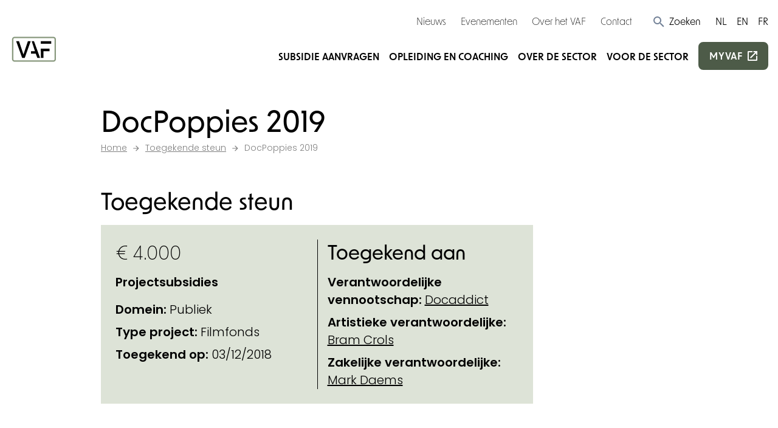

--- FILE ---
content_type: text/css
request_url: https://www.vaf.be/css/main.b95e1f9747f82b6dc5c3.css
body_size: 14632
content:
/*! normalize.css v8.0.1 | MIT License | github.com/necolas/normalize.css */html{line-height:1.15;-webkit-text-size-adjust:100%}body{margin:0}main{display:block}h1{font-size:2em;margin:.67em 0}hr{box-sizing:content-box;height:0;overflow:visible}a{background-color:transparent}b,strong{font-weight:bolder}code{font-family:monospace,monospace;font-size:1em}small{font-size:80%}sup{font-size:75%;line-height:0;position:relative;vertical-align:baseline;top:-.5em}img{border-style:none}button,input,select,textarea{font-family:inherit;font-size:100%;line-height:1.15;margin:0}button,input{overflow:visible}button,select{text-transform:none}[type=button],[type=reset],[type=submit],button{-webkit-appearance:button}[type=button]::-moz-focus-inner,[type=reset]::-moz-focus-inner,[type=submit]::-moz-focus-inner,button::-moz-focus-inner{border-style:none;padding:0}[type=button]:-moz-focusring,[type=reset]:-moz-focusring,[type=submit]:-moz-focusring,button:-moz-focusring{outline:1px dotted ButtonText}textarea{overflow:auto}[type=checkbox],[type=radio]{box-sizing:border-box;padding:0}[type=number]::-webkit-inner-spin-button,[type=number]::-webkit-outer-spin-button{height:auto}[type=search]{-webkit-appearance:textfield;outline-offset:-2px}[type=search]::-webkit-search-decoration{-webkit-appearance:none}details{display:block}summary{display:list-item}[hidden],template{display:none}blockquote,dl,figure,h1,h2,h3,h4,h5,h6,hr,p{margin:0}button{background-color:transparent;background-image:none}button:focus{outline:1px dotted;outline:5px auto -webkit-focus-ring-color}ul{list-style:none;margin:0;padding:0}html{font-family:system-ui,-apple-system,BlinkMacSystemFont,Segoe UI,Roboto,Helvetica Neue,Arial,Noto Sans,sans-serif,Apple Color Emoji,Segoe UI Emoji,Segoe UI Symbol,Noto Color Emoji;line-height:1.5}*,:after,:before{box-sizing:border-box;border:0 solid #e2e8f0}hr{border-top-width:1px}img{border-style:solid}textarea{resize:vertical}input::-moz-placeholder,textarea::-moz-placeholder{color:#a0aec0}input:-ms-input-placeholder,textarea:-ms-input-placeholder{color:#a0aec0}input::placeholder,textarea::placeholder{color:#a0aec0}[role=button],button{cursor:pointer}table{border-collapse:collapse}h1,h2,h3,h4,h5,h6{font-size:inherit;font-weight:inherit}a{color:inherit;text-decoration:inherit}button,input,select,textarea{padding:0;line-height:inherit;color:inherit}code{font-family:SFMono-Regular,Menlo,Monaco,Consolas,Liberation Mono,Courier New,monospace}embed,iframe,img,object,svg,video{display:block;vertical-align:middle}img,video{max-width:100%;height:auto}.icon{display:inline-block;width:1em;height:1em;stroke-width:0;stroke:currentColor;fill:currentColor;pointer-events:none}body{font-size:1.25rem;line-height:1.75rem;font-weight:300;color:#000;font-family:Poppins,sans-serif;line-height:1.85rem}h1,h2,h3,h4,h5,h6{margin-bottom:1rem;font-weight:500;font-family:new-order,sans-serif}h1{font-size:2.375rem;line-height:3rem}h2{font-size:2rem;line-height:2.5rem}h3{font-size:1.5rem;line-height:2.1875rem}h4{font-size:1.25rem;line-height:1.75rem}@media (min-width:820px){h1{font-size:3rem;line-height:3.375rem}h2{font-size:2.375rem;line-height:3rem}h3{font-size:2rem;line-height:2.5rem}h4{font-size:1.5rem;line-height:2.1875rem}}p:not(:first-of-type){margin-top:1rem;margin-bottom:1rem}p:first-of-type{margin-bottom:1rem}p:last-of-type{margin-bottom:0}.redactor ul,ul.list-arrow{margin-top:1rem;margin-bottom:1rem}.redactor ul>li,ul.list-arrow>li{position:relative;padding-left:1.25rem;margin-bottom:1rem}@supports ((-webkit-mask-image:url()) or (mask-image:url())){.redactor ul>li:before,ul.list-arrow>li:before{display:block;width:1em;height:1em;content:"";-webkit-mask-image:url(/icon/sprite.svg#chevron-right-icon);mask-image:url(/icon/sprite.svg#chevron-right-icon);-webkit-mask-position:center;mask-position:center;-webkit-mask-repeat:no-repeat;mask-repeat:no-repeat;-webkit-mask-size:100% 100%;mask-size:100% 100%;background-color:currentColor}}.redactor ul>li:before,ul.list-arrow>li:before{position:absolute;left:0;color:#4d5b48;font-size:1rem;top:8px}b,strong{font-weight:700}::-moz-selection{color:#424441;background-color:#e7ebe3}::selection{color:#424441;background-color:#e7ebe3}:focus{box-shadow:0 0 0 3px rgba(98,255,173,.5)}:focus,body:not(.user-is-tabbing) :focus{outline:2px solid transparent;outline-offset:2px}body:not(.user-is-tabbing) :focus{box-shadow:none}.redactor a{text-decoration:underline;color:#4d5b48}.redactor a:hover{text-decoration:none}.redactor ol{padding:0;margin-top:1rem;margin-bottom:1rem;list-style:none;counter-reset:ol-counter}.redactor ol li{position:relative;display:block;padding-left:1.25rem;margin-bottom:.5rem;counter-increment:ol-counter}.redactor ol li:before{position:absolute;left:0;flex-shrink:0;width:1.5rem;margin-right:.5rem;color:#4d5b48;content:counter(ol-counter)}.redactor blockquote{padding-left:1.25rem;border-color:#a0aec0;border-left-width:3px}.lazyload,.lazyloading{opacity:0}.lazyloaded{opacity:1;transition:opacity .3s}.overlay-hero:before,.overlay:before{position:absolute;top:0;right:0;bottom:0;left:0;content:" ";background:rgba(0,0,0,.35);z-index:10}.screen-only{display:block}.print-only{display:none}.card.bg-primary .btn--secondary:hover,.card.bg-primary:hover .btn--secondary{background-color:#fff!important;border-color:#fff!important;color:#4d5b48!important}@media (min-width:660px){.breakout-left-primary{position:relative}.breakout-left-primary:before{position:absolute;top:0;bottom:0;display:block;width:100vw;background-color:#4d5b48;content:"";right:100%}}.edit-button{translate:11rem;transition:all .2s ease}.edit-button:hover{translate:0}@media print{*{background:transparent!important;color:#000!important;box-shadow:none!important;text-shadow:none!important}.screen-only{display:none!important}.icon{display:block}.print-only{display:block!important}.container{padding:0;width:100%!important;max-width:100%!important;margin:0}span.print-comma-seperated:not(:last-of-type):after{content:", ";display:inline-block}.print-avoid-break-inside{-moz-column-break-inside:avoid;break-inside:avoid}}.container{width:100%;margin-right:auto;margin-left:auto;padding-right:1rem;padding-left:1rem}@media (min-width:480px){.container{max-width:480px}}@media (min-width:660px){.container{max-width:660px}}@media (min-width:820px){.container{max-width:820px}}@media (min-width:980px){.container{max-width:980px}}@media (min-width:1400px){.container{max-width:1400px}}.underline-ani-dark-green{background-image:linear-gradient(90deg,#4d5b48,#4d5b48);background-repeat:no-repeat;background-position:bottom;background-size:0 2px;transition:background .2s ease-in-out}.underline-ani-dark-green:hover{background-size:100% 2px}.ais-Hits-list{list-style-type:none;padding-left:0}.algolia-filter{margin-top:.5rem}.algolia-filter>div>label{display:flex;justify-content:flex-start;align-items:center;font-size:1rem;font-weight:500;line-height:1.25;cursor:pointer}@supports ((-webkit-mask-image:url()) or (mask-image:url())){.algolia-filter>div>label:before{display:block;width:1em;height:1em;content:"";-webkit-mask-image:url(/icon/sprite.svg#check-box-outline-blank-icon);mask-image:url(/icon/sprite.svg#check-box-outline-blank-icon);-webkit-mask-position:center;mask-position:center;-webkit-mask-repeat:no-repeat;mask-repeat:no-repeat;-webkit-mask-size:100% 100%;mask-size:100% 100%;background-color:currentColor}}.algolia-filter>div>label{margin-top:.7em}.algolia-filter>div>label .ais-RefinementList-labelText{display:inline-block;width:auto}.algolia-filter>div>label:before{flex-shrink:0;margin-right:.5rem;color:#000;font-size:1.2em}.algolia-filter .ais-RefinementList-checkbox{position:absolute;width:1px;height:1px;padding:0;margin:-1px;overflow:hidden;clip:rect(0,0,0,0);white-space:nowrap;border-width:0}@supports ((-webkit-mask-image:url()) or (mask-image:url())){.algolia-filter__selected>div>label:before{display:block;width:1em;height:1em;content:"";-webkit-mask-image:url(/icon/sprite.svg#check-box-icon);mask-image:url(/icon/sprite.svg#check-box-icon);-webkit-mask-position:center;mask-position:center;-webkit-mask-repeat:no-repeat;mask-repeat:no-repeat;-webkit-mask-size:100% 100%;mask-size:100% 100%;background-color:currentColor}}.ais-ToggleRefinement-label .ais-ToggleRefinement-labelText span{display:flex;justify-content:flex-start;align-items:center;cursor:pointer}@supports ((-webkit-mask-image:url()) or (mask-image:url())){.ais-ToggleRefinement-label .ais-ToggleRefinement-labelText span:before{display:block;width:1em;height:1em;content:"";-webkit-mask-image:url(/icon/sprite.svg#check-box-outline-blank-icon);mask-image:url(/icon/sprite.svg#check-box-outline-blank-icon);-webkit-mask-position:center;mask-position:center;-webkit-mask-repeat:no-repeat;mask-repeat:no-repeat;-webkit-mask-size:100% 100%;mask-size:100% 100%;background-color:currentColor}}.ais-ToggleRefinement-label .ais-ToggleRefinement-labelText span:before{flex-shrink:0;margin-right:.5rem;color:#000;margin-top:.155em;font-size:1em}@supports ((-webkit-mask-image:url()) or (mask-image:url())){.ais-ToggleRefinement-label .ais-ToggleRefinement-labelText span.toggle-on:before{display:block;width:1em;height:1em;content:"";-webkit-mask-image:url(/icon/sprite.svg#check-box-icon);mask-image:url(/icon/sprite.svg#check-box-icon);-webkit-mask-position:center;mask-position:center;-webkit-mask-repeat:no-repeat;mask-repeat:no-repeat;-webkit-mask-size:100% 100%;mask-size:100% 100%;background-color:currentColor}}.ais-ToggleRefinement-checkbox{position:absolute;width:1px;height:1px;padding:0;margin:-1px;overflow:hidden;clip:rect(0,0,0,0);white-space:nowrap;border-width:0}.ais-NumericMenu-item .ais-NumericMenu-label{display:flex;justify-content:flex-start;align-items:center;cursor:pointer}@supports ((-webkit-mask-image:url()) or (mask-image:url())){.ais-NumericMenu-item .ais-NumericMenu-label:before{display:block;width:1em;height:1em;content:"";-webkit-mask-image:url(/icon/sprite.svg#radio-button-unchecked-icon);mask-image:url(/icon/sprite.svg#radio-button-unchecked-icon);-webkit-mask-position:center;mask-position:center;-webkit-mask-repeat:no-repeat;mask-repeat:no-repeat;-webkit-mask-size:100% 100%;mask-size:100% 100%;background-color:currentColor}}.ais-NumericMenu-item .ais-NumericMenu-label .ais-NumericMenu-labelText{display:inline-block;width:auto}.ais-NumericMenu-item .ais-NumericMenu-label:before{flex-shrink:0;margin-right:.5rem;color:#000;margin-top:.155em;font-size:1em}.ais-NumericMenu-item .ais-NumericMenu-label .ais-NumericMenu-radio{position:absolute;width:1px;height:1px;padding:0;margin:-1px;overflow:hidden;clip:rect(0,0,0,0);white-space:nowrap;border-width:0}@supports ((-webkit-mask-image:url()) or (mask-image:url())){.ais-NumericMenu-item--selected .ais-NumericMenu-label:before{display:block;width:1em;height:1em;content:"";-webkit-mask-image:url(/icon/sprite.svg#radio-button-checked-icon);mask-image:url(/icon/sprite.svg#radio-button-checked-icon);-webkit-mask-position:center;mask-position:center;-webkit-mask-repeat:no-repeat;mask-repeat:no-repeat;-webkit-mask-size:100% 100%;mask-size:100% 100%;background-color:currentColor}}.ais-CurrentRefinements-list:before{content:"Geselecteerde filters";display:block;width:100%;margin-bottom:.5rem;font-size:1rem;font-weight:500;text-transform:uppercase}.ais-CurrentRefinements-list:empty,.ais-RefinementList--noRefinement{display:none}.ais-Pagination-item--selected>.ais-Pagination-link{background-color:#4d5b48;color:#dde3d7}.ais-CurrentRefinements-category:nth-child(2){margin-left:0!important}.ais-ClearRefinements-button--disabled{display:none!important}.algolia-filter>div>label.algolia-filter__disabled{display:flex;font-size:1rem;color:#000;opacity:.5;cursor:default}@supports ((-webkit-mask-image:url()) or (mask-image:url())){.algolia-filter>div>label.algolia-filter__disabled:before{display:block;width:1em;height:1em;content:"";-webkit-mask-image:url(/icon/sprite.svg#check-box-outline-blank-icon);mask-image:url(/icon/sprite.svg#check-box-outline-blank-icon);-webkit-mask-position:center;mask-position:center;-webkit-mask-repeat:no-repeat;mask-repeat:no-repeat;-webkit-mask-size:100% 100%;mask-size:100% 100%;background-color:currentColor}}.algolia-filter>div>label.algolia-filter__disabled:before{flex-shrink:0;margin-right:.5rem;color:#000;opacity:.5;margin-top:.155em;font-size:1.2em}.ais-Pagination-item--firstPage a.ais-Pagination-link,.ais-Pagination-item--lastPage a.ais-Pagination-link,.ais-Pagination-item--nextPage a.ais-Pagination-link,.ais-Pagination-item--previousPage a.ais-Pagination-link{background:transparent}.ais-Pagination-item--firstPage a.ais-Pagination-link:active,.ais-Pagination-item--firstPage a.ais-Pagination-link:focus,.ais-Pagination-item--firstPage a.ais-Pagination-link:hover,.ais-Pagination-item--lastPage a.ais-Pagination-link:active,.ais-Pagination-item--lastPage a.ais-Pagination-link:focus,.ais-Pagination-item--lastPage a.ais-Pagination-link:hover,.ais-Pagination-item--nextPage a.ais-Pagination-link:active,.ais-Pagination-item--nextPage a.ais-Pagination-link:focus,.ais-Pagination-item--nextPage a.ais-Pagination-link:hover,.ais-Pagination-item--previousPage a.ais-Pagination-link:active,.ais-Pagination-item--previousPage a.ais-Pagination-link:focus,.ais-Pagination-item--previousPage a.ais-Pagination-link:hover{background:transparent;color:#dde3d7}.ais-Pagination-item--firstPage.ais-Pagination-item--disabled span.ais-Pagination-link,.ais-Pagination-item--lastPage.ais-Pagination-item--disabled span.ais-Pagination-link,.ais-Pagination-item--nextPage.ais-Pagination-item--disabled span.ais-Pagination-link,.ais-Pagination-item--previousPage.ais-Pagination-item--disabled span.ais-Pagination-link{display:none}button.ais-RefinementList-showMore span{display:inline-flex;color:#4d5b48;text-decoration:underline;font-size:1rem;align-items:center}button.ais-RefinementList-showMore span:hover{text-decoration:none}button.ais-RefinementList-showMore span:after{margin-left:.25rem}@supports ((-webkit-mask-image:url()) or (mask-image:url())){button.ais-RefinementList-showMore span.less:after{-webkit-mask-image:url(/icon/sprite.svg#chevron-up-icon);mask-image:url(/icon/sprite.svg#chevron-up-icon)}}@supports ((-webkit-mask-image:url()) or (mask-image:url())){button.ais-RefinementList-showMore span.less:after,button.ais-RefinementList-showMore span.more:after{display:block;width:1em;height:1em;content:"";-webkit-mask-position:center;mask-position:center;-webkit-mask-repeat:no-repeat;mask-repeat:no-repeat;-webkit-mask-size:100% 100%;mask-size:100% 100%;background-color:currentColor}button.ais-RefinementList-showMore span.more:after{-webkit-mask-image:url(/icon/sprite.svg#chevron-down-icon);mask-image:url(/icon/sprite.svg#chevron-down-icon)}}button.ais-RefinementList-showMore.ais-RefinementList-showMore--disabled{display:none;visibility:hidden}input.ais-SearchBox-input::-webkit-search-cancel-button{display:none}.ajax-search,.ajax-search__input-wrapper{position:relative}@supports ((-webkit-mask-image:url()) or (mask-image:url())){.ajax-search__input-wrapper:after{display:block;width:1em;height:1em;content:"";-webkit-mask-image:url(/icon/sprite.svg#search-icon);mask-image:url(/icon/sprite.svg#search-icon);-webkit-mask-position:center;mask-position:center;-webkit-mask-repeat:no-repeat;mask-repeat:no-repeat;-webkit-mask-size:100% 100%;mask-size:100% 100%;background-color:currentColor}}.ajax-search__input-wrapper:after{position:absolute;right:0;margin-right:.5rem;font-size:2rem;line-height:2.5rem;transform:translateY(-50%);top:50%;color:#4d5b48;content:""}.ajax-search input{width:100%;padding:.75rem 3rem .75rem .75rem;font-size:1.5rem;line-height:2.1875rem;background-color:#fff;border-radius:.375rem}.ajax-search__list{position:absolute;left:0;right:0;z-index:10;overflow-y:auto;background-color:#fff;box-shadow:0 10px 15px -3px rgba(0,0,0,.1),0 4px 6px -2px rgba(0,0,0,.05);border-top-width:1px;border-color:#dde3d7;border-bottom-right-radius:.375rem;border-bottom-left-radius:.375rem;max-height:200px;top:100%;margin-top:-4px}.ajax-search__list li a,.ajax-search__list li span{display:block;padding:.25rem .5rem;overflow:hidden;text-overflow:ellipsis;white-space:nowrap}.ajax-search__list li a em,.ajax-search__list li span em{font-style:normal;font-weight:500;color:#4d5b48}.ajax-search__list li.highlight,.ajax-search__list li:hover{color:#fff;background-color:#4d5b48}.ajax-search__list li.highlight em,.ajax-search__list li:hover em{color:#dde3d7}.autocomplete{position:relative}.autocomplete [role=listbox]{max-height:12em;overflow-y:scroll;-webkit-overflow-scrolling:touch;position:absolute;left:0;right:0;top:100%;z-index:999;background-color:#fff;box-shadow:0 20px 25px -5px rgba(0,0,0,.1),0 10px 10px -5px rgba(0,0,0,.04)}.autocomplete [role=option]{padding:.25rem .5rem}.autocomplete [role=option]:focus{box-shadow:none;outline:2px solid transparent;outline-offset:2px}.autocomplete [role=option].highlight,.autocomplete [role=option]:hover,.autocomplete [role=option][aria-selected=true]:hover{cursor:pointer;background-color:#4d5b48;color:#fff}.autocomplete [role=option].highlight:after,.autocomplete [role=option]:hover:after,.autocomplete [role=option][aria-selected=true]:hover:after{color:#fff}.autocomplete [role=option][aria-selected=true]{display:flex;align-items:center;justify-content:space-between;color:#a0aec0}@supports ((-webkit-mask-image:url()) or (mask-image:url())){.autocomplete [role=option][aria-selected=true]:after{display:block;width:1em;height:1em;content:"";-webkit-mask-image:url(/icon/sprite.svg#check-icon);mask-image:url(/icon/sprite.svg#check-icon);-webkit-mask-position:center;mask-position:center;-webkit-mask-repeat:no-repeat;mask-repeat:no-repeat;-webkit-mask-size:100% 100%;mask-size:100% 100%;background-color:currentColor}}.autocomplete [role=option][aria-selected=true]:after{flex-shrink:0;display:block;color:#000}.autocomplete .currently-selected-divider{padding:.25rem .5rem;font-style:italic}.autocomplete__select{display:flex}.autocomplete__select input{background-color:transparent;border:0}.autocomplete__select input:focus{box-shadow:none;outline:2px solid transparent;outline-offset:2px}.autocomplete__select--focused{box-shadow:0 0 0 3px rgba(66,153,225,.5)}.autocomplete__placeholder{overflow:hidden;text-overflow:ellipsis;white-space:nowrap;opacity:.25}.autocomplete__dropdown-icon{display:flex;align-items:center;padding-left:.5rem;padding-right:.5rem}@supports ((-webkit-mask-image:url()) or (mask-image:url())){.autocomplete__dropdown-icon:before{display:block;width:1em;height:1em;content:"";-webkit-mask-image:url(/icon/sprite.svg#chevron-down-icon);mask-image:url(/icon/sprite.svg#chevron-down-icon);-webkit-mask-position:center;mask-position:center;-webkit-mask-repeat:no-repeat;mask-repeat:no-repeat;-webkit-mask-size:100% 100%;mask-size:100% 100%;background-color:currentColor}}.autocomplete__selection{display:flex;margin-bottom:.25rem;margin-right:.5rem;overflow:hidden;border-radius:.25rem;background-color:#4d5b48;color:#fff}.autocomplete__selection .text{padding-left:.5rem;padding-right:.5rem}.autocomplete__selection .close-btn{padding-left:.25rem;padding-right:.25rem;border-left-width:1px;border-color:#fff;cursor:pointer}@supports ((-webkit-mask-image:url()) or (mask-image:url())){.autocomplete__selection .close-btn:before{display:block;width:1em;height:1em;content:"";-webkit-mask-image:url(/icon/sprite.svg#clear-icon);mask-image:url(/icon/sprite.svg#clear-icon);-webkit-mask-position:center;mask-position:center;-webkit-mask-repeat:no-repeat;mask-repeat:no-repeat;-webkit-mask-size:100% 100%;mask-size:100% 100%;background-color:currentColor}}.autocomplete__selection .close-btn:focus,.autocomplete__selection .close-btn:hover{background-color:#2e372b}.autocomplete__input-wrapper{width:1px;flex:1;display:flex;flex-wrap:wrap;padding:.5rem}.autocomplete__input-wrapper.has-placeholder{flex-wrap:nowrap}.btn{display:inline-flex;align-items:center;padding:.25rem 1rem;line-height:1.625;border-width:2px;border-radius:.5rem}.btn,.btn:after{transition-property:background-color,border-color,color,fill,stroke,opacity,box-shadow,transform;transition-timing-function:ease-in-out;transition-duration:.2s}@supports ((-webkit-mask-image:url()) or (mask-image:url())){.btn--ext:after{display:block;width:1.2em;height:1.2em;content:"";-webkit-mask-image:url(/icon/sprite.svg#arrow-right-icon);mask-image:url(/icon/sprite.svg#arrow-right-icon);-webkit-mask-position:center;mask-position:center;-webkit-mask-repeat:no-repeat;mask-repeat:no-repeat;-webkit-mask-size:100% 100%;mask-size:100% 100%;background-color:currentColor}}.btn--ext:after{flex-shrink:0;margin-left:.5rem;margin-top:3px}.btn--ext:hover:after{transform:translateX(50%)}@supports ((-webkit-mask-image:url()) or (mask-image:url())){.btn--top:after{display:block;width:1em;height:1em;content:"";-webkit-mask-image:url(/icon/sprite.svg#arrow-up-icon);mask-image:url(/icon/sprite.svg#arrow-up-icon);-webkit-mask-position:center;mask-position:center;-webkit-mask-repeat:no-repeat;mask-repeat:no-repeat;-webkit-mask-size:100% 100%;mask-size:100% 100%;background-color:currentColor}}.btn--top:after{flex-shrink:0;margin-left:.5rem;margin-top:3px}@supports ((-webkit-mask-image:url()) or (mask-image:url())){.btn--external:after{display:block;width:1em;height:1em;content:"";-webkit-mask-image:url(/icon/sprite.svg#external-icon);mask-image:url(/icon/sprite.svg#external-icon);-webkit-mask-position:center;mask-position:center;-webkit-mask-repeat:no-repeat;mask-repeat:no-repeat;-webkit-mask-size:100% 100%;mask-size:100% 100%;background-color:currentColor}}.btn--external:after{flex-shrink:0;margin-left:.5rem;font-size:1rem}.btn--download{align-items:center}@supports ((-webkit-mask-image:url()) or (mask-image:url())){.btn--download:after{display:block;width:1em;height:1em;content:"";-webkit-mask-image:url(/icon/sprite.svg#download-icon);mask-image:url(/icon/sprite.svg#download-icon);-webkit-mask-position:center;mask-position:center;-webkit-mask-repeat:no-repeat;mask-repeat:no-repeat;-webkit-mask-size:100% 100%;mask-size:100% 100%;background-color:currentColor}}.btn--download:after{flex-shrink:0;margin-left:.25rem}.btn--download:hover:after{-webkit-animation:bounce 1s infinite;animation:bounce 1s infinite}.btn--primary{color:#fff;background-color:#4d5b48}.btn--primary,.btn--primary:hover{text-decoration:none;border-color:#4d5b48}.btn--primary:hover{background-color:#fff;color:#4d5b48}.btn--primary-inverse{text-decoration:none;background-color:#dde3d7;border-color:#dde3d7;color:#000}.btn--primary-inverse:hover{color:#fff;text-decoration:none;background-color:transparent;border-color:#fff}.btn--secondary{text-decoration:none;color:#000;background-color:#dde3d7;border-color:#dde3d7}.btn--secondary:hover{color:#fff;text-decoration:none;border-color:#fff;background-color:#4d5b48}.btn--secondary-inverse{text-decoration:none;background-color:#fff;border-color:#fff;color:#dde3d7}.btn--secondary-inverse:hover{color:#fff;text-decoration:none;background-color:#84ffbf;border-color:#84ffbf}.btn--ghost{background-color:transparent;color:#000}.btn--ghost,.btn--ghost:hover{text-decoration:none;border-color:#4d5b48}.btn--ghost:hover{color:#fff;background-color:#4d5b48}.btn--ghost-inverse{color:#fff;text-decoration:none;background-color:transparent;border-color:#fff}.btn--ghost-inverse:hover{text-decoration:none;background-color:#fff;border-color:#fff;color:#4d5b48}.btn--disabled{text-decoration:none}.btn--disabled,.btn--disabled:hover{background-color:#dde3d7;border-color:#dde3d7;color:#000}.btn--link{text-decoration:none;background-color:transparent;border-color:transparent;color:#4d5b48}.btn--link:hover{color:#000;text-decoration:none;background-color:#fff;border-color:#fff}.cookiebanner{position:fixed;width:100%;padding-left:1rem;padding-right:1rem;font-size:1rem;z-index:100;top:50%;left:50%;transform:translate(-50%,-50%)!important}.cookiebanner h1{font-size:2rem;line-height:2.5rem;line-height:1.25}.cookiebanner__content{padding:2rem;background-color:#fff;border-radius:.5rem;box-shadow:0 4px 6px -1px rgba(0,0,0,.1),0 2px 4px -1px rgba(0,0,0,.06)}.cookiebanner__notice{margin-top:.5rem}.cookiebanner__actions{margin-top:1.25rem}.cookiebanner__essentials,.cookiebanner__settings{margin-top:.5rem}.cookie-modal{position:fixed;width:100%;max-height:100vh;padding-left:1rem;padding-right:1rem;overflow-y:auto;z-index:100;top:50%;left:50%;transform:translate(-50%,-50%)!important}.cookie-modal h1{font-size:2rem;line-height:2.5rem}.cookie-modal h2{margin-top:1rem;font-size:1.5rem;line-height:2.1875rem}.cookie-modal__content{padding:2rem;font-size:1rem;background-color:#fff;border-radius:.5rem;box-shadow:0 4px 6px -1px rgba(0,0,0,.1),0 2px 4px -1px rgba(0,0,0,.06)}.cookie-modal__close-action{position:absolute;top:0;right:0;margin-top:1.5rem;margin-right:2rem}.cookie-modal__checks{display:flex;align-items:center;font-size:1.5rem;line-height:2.1875rem;font-weight:700}.cookie-modal__checks input{margin-right:1rem}.cookie-modal__description{margin-left:2rem}.cookie-modal__options{margin-bottom:1.25rem}.cookie-modal__actions{margin-top:1.5rem;text-align:center}@media (min-width:660px){.cookiebanner{max-width:36rem}.cookiebanner h1{font-size:2.375rem;line-height:3rem}.cookie-modal{max-width:36rem}.cookie-modal h1{font-size:2.375rem;line-height:3rem}}.cookie-overlay{position:fixed;top:0;right:0;bottom:0;left:0;background-color:#000;opacity:.5;z-index:99}.flyout-active{height:100vh;overflow:hidden}.flyout-active .flyout{transform:translateX(0)}.flyout-active .flyout__overlay{display:block;transition-property:opacity;transition-duration:.3s;opacity:1;pointer-events:auto}.flyout{z-index:50;width:100%;overflow-x:hidden;overflow-y:auto;color:#fff;transition-property:transform;transition-duration:.2s;background-color:#dde3d7;transform:translateX(100%)}.flyout,.flyout__overlay{position:fixed;top:0;bottom:0;right:0}.flyout__overlay{left:0;z-index:40;transition-property:opacity;transition-duration:.3s;opacity:0;cursor:pointer;pointer-events:none;background-color:rgba(0,0,0,.5)}.form__field{margin-top:1rem;margin-bottom:1rem}.form__label{display:block;margin-bottom:.25rem;font-size:1rem;font-weight:400;color:#000;text-transform:uppercase}.bg-primary .form__label{color:#fff}.form__input{display:block;width:100%;padding:.75rem 1rem;font-size:1rem;line-height:1.25;color:#000;background-color:#fff;border-width:2px;border-color:#000;border-radius:0;-webkit-appearance:none;-moz-appearance:none;appearance:none}.form__input:focus{background-color:#fff;border-color:#a0aec0;outline:2px solid transparent;outline-offset:2px}.form__error{background-color:#fed7d7;border-color:#c53030}.form__msg-error{position:absolute;font-size:1rem;color:#c53030;top:100%}.bg-primary .form__msg-error{color:#fc8181}.fui-checkbox input.fui-input,.fui-radio input.fui-input{display:inline;width:1.25rem;padding:0;border-width:0;-webkit-appearance:auto;-moz-appearance:auto;appearance:auto}.form__custom-checkbox{position:relative}.form__custom-checkbox>input{position:absolute;width:1px;height:1px;padding:0;margin:-1px;overflow:hidden;clip:rect(0,0,0,0);white-space:nowrap;border-width:0;width:auto}.form__custom-checkbox a{padding-left:.25rem;padding-right:.25rem;text-decoration:underline}.form__custom-checkbox a:focus,.form__custom-checkbox a:hover{text-decoration:none}.form__custom-checkbox label{display:inline-block;font-size:1rem;line-height:1.2}@supports ((-webkit-mask-image:url()) or (mask-image:url())){.form__custom-checkbox label:before{display:block;width:1em;height:1em;content:"";-webkit-mask-image:url(/icon/sprite.svg#check-box-outline-blank-icon);mask-image:url(/icon/sprite.svg#check-box-outline-blank-icon);-webkit-mask-position:center;mask-position:center;-webkit-mask-repeat:no-repeat;mask-repeat:no-repeat;-webkit-mask-size:100% 100%;mask-size:100% 100%;background-color:currentColor}}.form__custom-checkbox label:before{flex-shrink:0;margin-right:.5rem;color:#000;font-size:1.2em;float:left;margin-bottom:3px;margin-top:1px}@supports ((-webkit-mask-image:url()) or (mask-image:url())){.form__custom-checkbox input[type=checkbox]:checked~label:before{display:block;width:1em;height:1em;content:"";-webkit-mask-image:url(/icon/sprite.svg#check-box-icon);mask-image:url(/icon/sprite.svg#check-box-icon);-webkit-mask-position:center;mask-position:center;-webkit-mask-repeat:no-repeat;mask-repeat:no-repeat;-webkit-mask-size:100% 100%;mask-size:100% 100%;background-color:currentColor}}@supports ((-webkit-mask-image:url()) or (mask-image:url())){.form__custom-checkbox input[type=checkbox]:indeterminate~label:before{display:block;width:1em;height:1em;content:"";-webkit-mask-image:url(/icon/sprite.svg#indeterminate-check-box-icon);mask-image:url(/icon/sprite.svg#indeterminate-check-box-icon);-webkit-mask-position:center;mask-position:center;-webkit-mask-repeat:no-repeat;mask-repeat:no-repeat;-webkit-mask-size:100% 100%;mask-size:100% 100%;background-color:currentColor}}.form__custom-checkbox input[type=checkbox]:indeterminate~label:before{color:#000}.form__custom-radio>input{position:absolute;width:1px;height:1px;padding:0;margin:-1px;overflow:hidden;clip:rect(0,0,0,0);white-space:nowrap;border-width:0}.form__custom-radio label{display:flex;align-items:center}@supports ((-webkit-mask-image:url()) or (mask-image:url())){.form__custom-radio label:before{display:block;width:.85em;height:.85em;content:"";-webkit-mask-image:url(/icon/sprite.svg#radio-button-unchecked-icon);mask-image:url(/icon/sprite.svg#radio-button-unchecked-icon);-webkit-mask-position:center;mask-position:center;-webkit-mask-repeat:no-repeat;mask-repeat:no-repeat;-webkit-mask-size:100% 100%;mask-size:100% 100%;background-color:currentColor}}.form__custom-radio label:before{margin-right:.5rem;color:#000;font-size:1.2em}@supports ((-webkit-mask-image:url()) or (mask-image:url())){.form__custom-radio input[type=radio]:checked+label:before{display:block;width:.85em;height:.85em;content:"";-webkit-mask-image:url(/icon/sprite.svg#radio-button-checked-icon);mask-image:url(/icon/sprite.svg#radio-button-checked-icon);-webkit-mask-position:center;mask-position:center;-webkit-mask-repeat:no-repeat;mask-repeat:no-repeat;-webkit-mask-size:100% 100%;mask-size:100% 100%;background-color:currentColor}}.form__custom-radio input[type=radio]:checked+label:before{color:#000}.form__custom-select,.fui-type-dropdown .fui-input-container{position:relative;width:100%;line-height:1.25;color:#000;border-width:2px;border-color:#000;border-radius:0}.form__custom-select select,.fui-type-dropdown .fui-input-container select{background-image:none!important;width:100%;padding:.75rem 1rem;margin:0;background-color:transparent;border-style:none;outline:2px solid transparent;outline-offset:2px;-webkit-appearance:none;-moz-appearance:none;appearance:none}.form__custom-select select::-ms-expand,.fui-type-dropdown .fui-input-container select::-ms-expand{display:none}.form__custom-select:after,.fui-type-dropdown .fui-input-container:after{position:absolute;right:0;margin-right:.5rem;pointer-events:none;top:50%;transform:translateY(-50%)}@supports ((-webkit-mask-image:url()) or (mask-image:url())){.form__custom-select:not(.form__custom-select--multiple):after,.fui-type-dropdown .fui-input-container:not(.form__custom-select--multiple):after{display:block;width:1em;height:1em;content:"";-webkit-mask-image:url(/icon/sprite.svg#chevron-down-icon);mask-image:url(/icon/sprite.svg#chevron-down-icon);-webkit-mask-position:center;mask-position:center;-webkit-mask-repeat:no-repeat;mask-repeat:no-repeat;-webkit-mask-size:100% 100%;mask-size:100% 100%;background-color:currentColor}}.filter-select select::-ms-expand{display:none}.filter-select select{width:100%;padding:.25rem 1.5rem .25rem 0;margin:0;background-color:transparent;border-style:none;outline:2px solid transparent;outline-offset:2px;-webkit-appearance:none;-moz-appearance:none;appearance:none}form input.has-error,form select.has-error,form textarea.has-error{background-color:#fc8181;border-width:2px;border-color:#c53030}.fui-required{display:none}.fui-field-container,.fui-input-container{position:relative;width:100%}.fui-label,.fui-legend{display:block;margin-bottom:.25rem;font-size:1rem;font-weight:400;color:#000;text-transform:uppercase}.bg-primary .fui-label,.bg-primary .fui-legend{color:#fff}.fui-fieldset{margin:0;padding:0}.fui-fieldset .fui-row{margin-bottom:0}.fui-fieldset .fui-field{margin-bottom:1rem}@media (min-width:660px){.fui-fieldset .fui-field{margin-bottom:0}}input.fui-input,textarea.fui-input{display:block;width:100%;padding:.75rem 1rem;font-size:1rem;line-height:1.25;color:#000;background-color:#fff;border-width:2px;border-color:#000;border-radius:0;-webkit-appearance:none;-moz-appearance:none;appearance:none}input.fui-input:focus,textarea.fui-input:focus{background-color:#fff;border-color:#a0aec0;outline:2px solid transparent;outline-offset:2px}.fui-select{display:block;width:100%;padding:.75rem 1rem;font-size:1rem;line-height:1.25;color:#000;background-color:#fff;border-width:2px;border-color:#000;border-radius:0;-webkit-appearance:none;-moz-appearance:none;appearance:none}.fui-select:focus{background-color:#fff;border-color:#a0aec0;outline:2px solid transparent;outline-offset:2px}input.fui-error,select.fui-error,textarea.fui-error{background-color:#fed7d7;border-color:#c53030}.fui-input.fui-error,.fui-select.fui-error{background-color:#fed7d7!important;border-color:#c53030!important}.fui-error-message{position:absolute!important;font-size:1rem!important;color:#c53030!important;top:100%!important}.bg-primary .fui-error-message{color:#fc8181}.fui-row{flex-direction:column;margin-bottom:2rem;margin-left:-.5rem;margin-right:-.5rem}.fui-row>div{padding-left:.5rem;padding-right:.5rem}@media (min-width:660px){.fui-row{flex-direction:row}}.fui-btn-container{margin-top:1.5rem}.fui-field{position:relative;display:flex;flex-grow:1;align-items:flex-end;margin-bottom:2rem}.fui-field:last-of-type{margin-bottom:0}@media (min-width:660px){.fui-field{margin-bottom:0}}.fui-field:not(.fui-field-required) label:after{opacity:.5}html[lang=nl] .fui-field:not(.fui-field-required) label:after{content:" (optioneel)";margin-left:2px}html[lang=fr] .fui-field:not(.fui-field-required) label:after{content:" (optionnel)";margin-left:2px}html[lang=en] .fui-field:not(.fui-field-required) label:after{content:" (optional)";margin-left:2px}.fui-submit{display:inline-flex!important;align-items:center!important;padding:.25rem 1rem!important;line-height:1.625!important;border-width:2px!important;border-radius:.5rem!important;transition-property:background-color,border-color,color,fill,stroke,opacity,box-shadow,transform!important;transition-timing-function:ease-in-out!important;transition-duration:.2s!important}.fui-submit:after{transition-property:background-color,border-color,color,fill,stroke,opacity,box-shadow,transform;transition-timing-function:ease-in-out;transition-duration:.2s}@supports ((-webkit-mask-image:url()) or (mask-image:url())){.fui-submit--ext:after{display:block;width:1.2em;height:1.2em;content:"";-webkit-mask-image:url(/icon/sprite.svg#arrow-right-icon);mask-image:url(/icon/sprite.svg#arrow-right-icon);-webkit-mask-position:center;mask-position:center;-webkit-mask-repeat:no-repeat;mask-repeat:no-repeat;-webkit-mask-size:100% 100%;mask-size:100% 100%;background-color:currentColor}}.fui-submit--ext:after{flex-shrink:0;margin-left:.5rem;margin-top:3px}.fui-submit--ext:hover:after{transform:translateX(50%)}@supports ((-webkit-mask-image:url()) or (mask-image:url())){.fui-submit--top:after{display:block;width:1em;height:1em;content:"";-webkit-mask-image:url(/icon/sprite.svg#arrow-up-icon);mask-image:url(/icon/sprite.svg#arrow-up-icon);-webkit-mask-position:center;mask-position:center;-webkit-mask-repeat:no-repeat;mask-repeat:no-repeat;-webkit-mask-size:100% 100%;mask-size:100% 100%;background-color:currentColor}}.fui-submit--top:after{flex-shrink:0;margin-left:.5rem;margin-top:3px}@supports ((-webkit-mask-image:url()) or (mask-image:url())){.fui-submit--external:after{display:block;width:1em;height:1em;content:"";-webkit-mask-image:url(/icon/sprite.svg#external-icon);mask-image:url(/icon/sprite.svg#external-icon);-webkit-mask-position:center;mask-position:center;-webkit-mask-repeat:no-repeat;mask-repeat:no-repeat;-webkit-mask-size:100% 100%;mask-size:100% 100%;background-color:currentColor}}.fui-submit--external:after{flex-shrink:0;margin-left:.5rem;font-size:1rem}.fui-submit--download{align-items:center}@supports ((-webkit-mask-image:url()) or (mask-image:url())){.fui-submit--download:after{display:block;width:1em;height:1em;content:"";-webkit-mask-image:url(/icon/sprite.svg#download-icon);mask-image:url(/icon/sprite.svg#download-icon);-webkit-mask-position:center;mask-position:center;-webkit-mask-repeat:no-repeat;mask-repeat:no-repeat;-webkit-mask-size:100% 100%;mask-size:100% 100%;background-color:currentColor}}.fui-submit--download:after{flex-shrink:0;margin-left:.25rem}.fui-submit--download:hover:after{-webkit-animation:bounce 1s infinite;animation:bounce 1s infinite}.fui-submit--primary{color:#fff;text-decoration:none;background-color:#4d5b48;border-color:#4d5b48}.fui-submit--primary:hover{text-decoration:none;background-color:#fff;color:#4d5b48;border-color:#4d5b48}.fui-submit--primary-inverse{text-decoration:none;background-color:#dde3d7;border-color:#dde3d7;color:#000}.fui-submit--primary-inverse:hover{color:#fff;text-decoration:none;background-color:transparent;border-color:#fff}.fui-submit--secondary{text-decoration:none;color:#000;background-color:#dde3d7;border-color:#dde3d7}.fui-submit--secondary:hover{color:#fff;text-decoration:none;border-color:#fff;background-color:#4d5b48}.fui-submit--secondary-inverse{text-decoration:none;background-color:#fff;border-color:#fff;color:#dde3d7}.fui-submit--secondary-inverse:hover{color:#fff;text-decoration:none;background-color:#84ffbf;border-color:#84ffbf}.fui-submit--ghost{text-decoration:none;background-color:transparent;color:#000;border-color:#4d5b48}.fui-submit--ghost:hover{color:#fff;text-decoration:none;background-color:#4d5b48;border-color:#4d5b48}.fui-submit--ghost-inverse{color:#fff;text-decoration:none;background-color:transparent;border-color:#fff}.fui-submit--ghost-inverse:hover{text-decoration:none;background-color:#fff;border-color:#fff;color:#4d5b48}.fui-submit--disabled{text-decoration:none}.fui-submit--disabled,.fui-submit--disabled:hover{background-color:#dde3d7;border-color:#dde3d7;color:#000}.fui-submit--link{text-decoration:none;background-color:transparent;border-color:transparent;color:#4d5b48}.fui-submit--link:hover{color:#000;text-decoration:none;background-color:#fff;border-color:#fff}.fui-submit{font-size:1.25rem!important;line-height:1.75rem!important;color:#fff!important;background-color:#4d5b48!important}.fui-submit,.fui-submit:hover{text-decoration:none!important;border-color:#4d5b48!important}.fui-submit:hover{color:#4d5b48!important;background-color:#fff!important}@supports ((-webkit-mask-image:url()) or (mask-image:url())){.fui-submit:after{display:block;width:1em;height:1em;content:"";-webkit-mask-image:url(/icon/sprite.svg#chevron-right-icon);mask-image:url(/icon/sprite.svg#chevron-right-icon);-webkit-mask-position:center;mask-position:center;-webkit-mask-repeat:no-repeat;mask-repeat:no-repeat;-webkit-mask-size:100% 100%;mask-size:100% 100%;background-color:currentColor}}.fui-submit:after{flex-shrink:0;margin-left:.25rem}.fui-submit:hover:after{transform:translateX(50%)}.bg-primary .fui-submit{color:#4d5b48!important;text-decoration:none!important;background-color:#fff!important;border-color:#fff!important}.bg-primary .fui-submit:hover{color:#000!important;text-decoration:none!important;background-color:#dde3d7!important;border-color:#dde3d7!important}.fui-btn.fui-prev{display:inline-flex;align-items:center;padding:.25rem 1rem;line-height:1.625;border-width:2px;border-radius:0;text-decoration:none;background-color:transparent;color:#4d5b48;border-color:#4d5b48;margin-right:1rem}.fui-btn.fui-prev:hover{color:#fff;text-decoration:none;background-color:#105279;border-color:#105279}.glide{position:relative;width:100%;box-sizing:border-box}.glide *{box-sizing:inherit}.glide__slides,.glide__track{overflow:hidden}.glide__slides{position:relative;width:100%;list-style:none;-webkit-backface-visibility:hidden;backface-visibility:hidden;transform-style:preserve-3d;touch-action:pan-Y;padding:0;white-space:nowrap;display:flex;flex-wrap:nowrap;will-change:transform}.glide__slide,.glide__slides--dragging{-webkit-user-select:none;-moz-user-select:none;-ms-user-select:none;user-select:none}.glide__slide{width:100%;height:100%;flex-shrink:0;white-space:normal;-webkit-touch-callout:none;-webkit-tap-highlight-color:transparent}.glide__slide a{-webkit-user-select:none;user-select:none;-webkit-user-drag:none;-moz-user-select:none;-ms-user-select:none}.glide__arrows,.glide__bullets{-webkit-touch-callout:none;-webkit-user-select:none;-moz-user-select:none;-ms-user-select:none;user-select:none}.glide--rtl{direction:rtl}.glide__arrow{position:absolute;display:block;bottom:0;z-index:2;text-transform:uppercase;padding:10px 16px;background-color:transparent;text-shadow:0 .25em .5em rgba(0,0,0,.1);opacity:1;cursor:pointer;transition:opacity .15s ease,border .3s ease-in-out;line-height:1;font-size:2.375rem;line-height:3rem;color:#b3b1e3}@media (min-width:660px){.glide__arrow{position:absolute;display:block;top:50%;bottom:auto;z-index:2;text-transform:uppercase;padding:18px;border-radius:9999px;text-shadow:0 .25em .5em rgba(0,0,0,.1);opacity:1;cursor:pointer;transition:opacity .15s ease,border .3s ease-in-out;transform:translateY(-50%);line-height:1;width:60px;height:60px;font-size:3rem;line-height:3.375rem;color:#b3b1e3}.glide__arrow .icon{position:absolute;left:50%;transform:translate(-50%,-50%);top:50%;line-height:0}}.glide__arrow:focus{outline:none}.glide__arrow:hover{border-color:#fff}.glide__arrow--left{left:0}.glide__arrow--right{right:0}@media (min-width:660px){.glide__arrow--left{left:.6em}.glide__arrow--right{right:.6em}}.glide__arrow--disabled{opacity:.33}.glide__bullets{position:absolute;z-index:2;bottom:2em;left:50%;display:inline-flex;list-style:none;transform:translateX(-50%)}.glide__bullet{background-color:rgba(179,177,227,.5);width:8px;height:8px;padding:0;border:2px solid transparent;transition:all .3s ease-in-out;cursor:pointer;line-height:0;box-shadow:0 .25em .5em 0 rgba(0,0,0,.1);margin:0 .25em}@media (min-width:660px){.glide__bullet{width:14px;height:14px;margin:0 .75em}}.glide__bullet:focus{outline:none}.glide__bullet:focus,.glide__bullet:hover{border:2px solid #fff;background-color:hsla(0,0%,100%,.5)}.glide__bullet--active{background-color:#b3b1e3}.glide--swipeable{cursor:grab;cursor:-webkit-grab}.glide--dragging{cursor:grabbing;cursor:-webkit-grabbing}.leaflet-image-layer,.leaflet-layer,.leaflet-marker-icon,.leaflet-marker-shadow,.leaflet-pane,.leaflet-pane>canvas,.leaflet-pane>svg,.leaflet-tile,.leaflet-tile-container,.leaflet-zoom-box{position:absolute;left:0;top:0}.leaflet-container{overflow:hidden}.leaflet-marker-icon,.leaflet-marker-shadow,.leaflet-tile{-webkit-user-select:none;-moz-user-select:none;-ms-user-select:none;user-select:none;-webkit-user-drag:none}.leaflet-tile::-moz-selection{background:transparent}.leaflet-tile::selection{background:transparent}.leaflet-safari .leaflet-tile{image-rendering:-webkit-optimize-contrast}.leaflet-safari .leaflet-tile-container{width:1600px;height:1600px;-webkit-transform-origin:0 0}.leaflet-marker-icon,.leaflet-marker-shadow{display:block}.leaflet-container .leaflet-marker-pane img,.leaflet-container .leaflet-overlay-pane svg,.leaflet-container .leaflet-shadow-pane img,.leaflet-container .leaflet-tile,.leaflet-container .leaflet-tile-pane img,.leaflet-container img.leaflet-image-layer{max-width:none!important;max-height:none!important}.leaflet-container.leaflet-touch-zoom{touch-action:pan-x pan-y}.leaflet-container.leaflet-touch-drag{touch-action:none;touch-action:pinch-zoom}.leaflet-container.leaflet-touch-drag.leaflet-touch-zoom{touch-action:none}.leaflet-container{-webkit-tap-highlight-color:transparent}.leaflet-container a{-webkit-tap-highlight-color:rgba(51,181,229,.4)}.leaflet-tile{filter:inherit;visibility:hidden}.leaflet-tile-loaded{visibility:inherit}.leaflet-zoom-box{width:0;height:0;box-sizing:border-box;z-index:9}.leaflet-overlay-pane svg{-moz-user-select:none}.leaflet-pane{z-index:4}.leaflet-tile-pane{filter:grayscale(100%) brightness(105%);z-index:2}.leaflet-overlay-pane{z-index:4}.leaflet-shadow-pane{z-index:5}.leaflet-marker-pane{z-index:6}.leaflet-tooltip-pane{z-index:7}.leaflet-popup-pane{z-index:8}.leaflet-map-pane canvas{z-index:1}.leaflet-map-pane svg{z-index:2}.leaflet-vml-shape{width:1px;height:1px}.lvml{behavior:url(#default#VML);display:inline-block;position:absolute}.leaflet-control{position:relative;z-index:8;pointer-events:visiblePainted;pointer-events:auto}.leaflet-bottom,.leaflet-top{position:absolute;z-index:10;pointer-events:none}.leaflet-top{top:0}.leaflet-right{right:0}.leaflet-bottom{bottom:0}.leaflet-left{left:0}.leaflet-control{float:left;clear:both}.leaflet-right .leaflet-control{float:right}.leaflet-top .leaflet-control{margin-top:10px}.leaflet-bottom .leaflet-control{margin-bottom:10px}.leaflet-left .leaflet-control{margin-left:10px}.leaflet-right .leaflet-control{margin-right:10px}.leaflet-fade-anim .leaflet-tile{will-change:opacity}.leaflet-fade-anim .leaflet-popup{opacity:0;transition:opacity .2s linear}.leaflet-fade-anim .leaflet-map-pane .leaflet-popup{opacity:1}.leaflet-zoom-animated{transform-origin:0 0}.leaflet-zoom-anim .leaflet-zoom-animated{will-change:transform;transition:transform .25s cubic-bezier(0,0,.25,1)}.leaflet-pan-anim .leaflet-tile,.leaflet-zoom-anim .leaflet-tile{transition:none}.leaflet-zoom-anim .leaflet-zoom-hide{visibility:hidden}.leaflet-interactive{cursor:pointer}.leaflet-grab{cursor:-webkit-grab;cursor:grab}.leaflet-crosshair,.leaflet-crosshair .leaflet-interactive{cursor:crosshair}.leaflet-control,.leaflet-popup-pane{cursor:auto}.leaflet-dragging .leaflet-grab,.leaflet-dragging .leaflet-grab .leaflet-interactive,.leaflet-dragging .leaflet-marker-draggable{cursor:move;cursor:-webkit-grabbing;cursor:grabbing}.leaflet-image-layer,.leaflet-marker-icon,.leaflet-marker-shadow,.leaflet-pane>svg path,.leaflet-tile-container{pointer-events:none}.leaflet-image-layer.leaflet-interactive,.leaflet-marker-icon.leaflet-interactive,.leaflet-pane>svg path.leaflet-interactive,svg.leaflet-image-layer.leaflet-interactive path{pointer-events:visiblePainted;pointer-events:auto}.leaflet-container{background:#ddd;outline:0}.leaflet-container a{color:#0078a8}.leaflet-container a.leaflet-active{outline:2px solid orange}.leaflet-zoom-box{border:2px dotted #38f;background:hsla(0,0%,100%,.5)}.leaflet-container{font:12px/1.5 Helvetica Neue,Arial,Helvetica,sans-serif}.leaflet-bar{box-shadow:0 1px 5px rgba(0,0,0,.65);border-radius:4px}.leaflet-bar a,.leaflet-bar a:hover{background-color:#fff;border-bottom:1px solid #ccc;width:26px;height:26px;line-height:26px;display:block;text-align:center;text-decoration:none;color:#000}.leaflet-bar a,.leaflet-control-layers-toggle{background-position:50% 50%;background-repeat:no-repeat;display:block}.leaflet-bar a:hover{background-color:#f4f4f4}.leaflet-bar a:first-child{border-top-left-radius:4px;border-top-right-radius:4px}.leaflet-bar a:last-child{border-bottom-left-radius:4px;border-bottom-right-radius:4px;border-bottom:none}.leaflet-bar a.leaflet-disabled{cursor:default;background-color:#f4f4f4;color:#bbb}.leaflet-touch .leaflet-bar a{width:30px;height:30px;line-height:30px}.leaflet-touch .leaflet-bar a:first-child{border-top-left-radius:2px;border-top-right-radius:2px}.leaflet-touch .leaflet-bar a:last-child{border-bottom-left-radius:2px;border-bottom-right-radius:2px}.leaflet-control-zoom-in,.leaflet-control-zoom-out{font:700 18px Lucida Console,Monaco,monospace;text-indent:1px}.leaflet-touch .leaflet-control-zoom-in,.leaflet-touch .leaflet-control-zoom-out{font-size:22px}.leaflet-control-layers{box-shadow:0 1px 5px rgba(0,0,0,.4);background:#fff;border-radius:5px}.leaflet-control-layers-toggle{background-image:url(/img/leaflet/layers.png);width:36px;height:36px}.leaflet-retina .leaflet-control-layers-toggle{background-image:url(/img/leaflet/layers-2x.png);background-size:26px 26px}.leaflet-touch .leaflet-control-layers-toggle{width:44px;height:44px}.leaflet-control-layers-expanded .leaflet-control-layers-toggle,.leaflet-control-layers .leaflet-control-layers-list{display:none}.leaflet-control-layers-expanded .leaflet-control-layers-list{display:block;position:relative}.leaflet-control-layers-expanded{padding:6px 10px 6px 6px;color:#333;background:#fff}.leaflet-control-layers-scrollbar{overflow-y:scroll;overflow-x:hidden;padding-right:5px}.leaflet-control-layers-selector{margin-top:2px;position:relative;top:1px}.leaflet-control-layers label{display:block}.leaflet-control-layers-separator{height:0;border-top:1px solid #ddd;margin:5px -10px 5px -6px}.leaflet-default-icon-path{background-image:url(/img/leaflet/marker-icon.png)}.leaflet-container .leaflet-control-attribution{background:#fff;background:hsla(0,0%,100%,.7);margin:0}.leaflet-control-attribution,.leaflet-control-scale-line{padding:0 5px;color:#333}.leaflet-control-attribution a{text-decoration:none}.leaflet-control-attribution a:hover{text-decoration:underline}.leaflet-container .leaflet-control-attribution,.leaflet-container .leaflet-control-scale{font-size:11px}.leaflet-left .leaflet-control-scale{margin-left:5px}.leaflet-bottom .leaflet-control-scale{margin-bottom:5px}.leaflet-control-scale-line{border:2px solid #777;border-top:none;line-height:1.1;padding:2px 5px 1px;font-size:11px;white-space:nowrap;overflow:hidden;box-sizing:border-box;background:#fff;background:hsla(0,0%,100%,.5)}.leaflet-control-scale-line:not(:first-child){border-top:2px solid #777;border-bottom:none;margin-top:-2px}.leaflet-control-scale-line:not(:first-child):not(:last-child){border-bottom:2px solid #777}.leaflet-touch .leaflet-bar,.leaflet-touch .leaflet-control-attribution,.leaflet-touch .leaflet-control-layers{box-shadow:none}.leaflet-touch .leaflet-bar,.leaflet-touch .leaflet-control-layers{border:2px solid rgba(0,0,0,.2);background-clip:padding-box}.leaflet-popup{position:absolute;text-align:center;margin-bottom:20px}.leaflet-popup-content-wrapper{text-align:left}.leaflet-popup-content{margin:0;line-height:1.4}.leaflet-popup-content p{margin:18px 0}.leaflet-popup-tip-container{width:40px;height:20px;position:absolute;left:50%;margin-left:-20px;overflow:hidden;pointer-events:none}.leaflet-popup-tip{width:17px;height:17px;padding:1px;margin:-10px auto 0;transform:rotate(45deg)}.leaflet-popup-content-wrapper,.leaflet-popup-tip{background:#fff;color:#333;box-shadow:0 3px 14px rgba(0,0,0,.4)}.leaflet-container a.leaflet-popup-close-button{overflow:hidden;font-size:1.5rem;line-height:2.1875rem;color:#fff;white-space:nowrap;position:absolute;top:4px;right:5px;content:"";width:20px;height:24px;text-indent:20px}@supports ((-webkit-mask-image:url()) or (mask-image:url())){.leaflet-container a.leaflet-popup-close-button:before{display:block;width:1em;height:1em;content:"";-webkit-mask-image:url(/icon/sprite.svg#clear-icon);mask-image:url(/icon/sprite.svg#clear-icon);-webkit-mask-position:center;mask-position:center;-webkit-mask-repeat:no-repeat;mask-repeat:no-repeat;-webkit-mask-size:100% 100%;mask-size:100% 100%;background-color:currentColor}}.leaflet-container a.leaflet-popup-close-button:before{position:absolute;top:0;right:0;bottom:0;left:0}.leaflet-container a.leaflet-popup-close-button:hover{color:#4d5b48}.leaflet-popup-scrolled{overflow:auto;border-bottom:1px solid #ddd;border-top:1px solid #ddd}.leaflet-oldie .leaflet-popup-content-wrapper{-ms-zoom:1}.leaflet-oldie .leaflet-popup-tip{width:24px;margin:0 auto;-ms-filter:"progid:DXImageTransform.Microsoft.Matrix(M11=0.70710678, M12=0.70710678, M21=-0.70710678, M22=0.70710678)";filter:progid:DXImageTransform.Microsoft.Matrix(M11=0.70710678,M12=0.70710678,M21=-0.70710678,M22=0.70710678)}.leaflet-oldie .leaflet-popup-tip-container{margin-top:-1px}.leaflet-oldie .leaflet-control-layers,.leaflet-oldie .leaflet-control-zoom,.leaflet-oldie .leaflet-popup-content-wrapper,.leaflet-oldie .leaflet-popup-tip{border:1px solid #999}.leaflet-div-icon{background:#fff;border:1px solid #666}.leaflet-tooltip{position:absolute;padding:6px;background-color:#fff;border:1px solid #fff;border-radius:3px;color:#222;white-space:nowrap;-webkit-user-select:none;-moz-user-select:none;-ms-user-select:none;user-select:none;pointer-events:none;box-shadow:0 1px 3px rgba(0,0,0,.4)}.leaflet-tooltip.leaflet-clickable{cursor:pointer;pointer-events:auto}.leaflet-tooltip-bottom:before,.leaflet-tooltip-left:before,.leaflet-tooltip-right:before,.leaflet-tooltip-top:before{position:absolute;pointer-events:none;border:6px solid transparent;background:transparent;content:""}.leaflet-tooltip-bottom{margin-top:6px}.leaflet-tooltip-top{margin-top:-6px}.leaflet-tooltip-bottom:before,.leaflet-tooltip-top:before{left:50%;margin-left:-6px}.leaflet-tooltip-top:before{bottom:0;margin-bottom:-12px;border-top-color:#fff}.leaflet-tooltip-bottom:before{top:0;margin-top:-12px;margin-left:-6px;border-bottom-color:#fff}.leaflet-tooltip-left{margin-left:-6px}.leaflet-tooltip-right{margin-left:6px}.leaflet-tooltip-left:before,.leaflet-tooltip-right:before{top:50%;margin-top:-6px}.leaflet-tooltip-left:before{right:0;margin-right:-12px;border-left-color:#fff}.leaflet-tooltip-right:before{left:0;margin-left:-12px;border-right-color:#fff}.link{display:inline-flex;color:#000;text-decoration:underline}.link:after{transition-property:background-color,border-color,color,fill,stroke,opacity,box-shadow,transform;transition-timing-function:ease-in-out;transition-duration:.2s}.link:hover{text-decoration:none}.link--ext{align-items:center}@supports ((-webkit-mask-image:url()) or (mask-image:url())){.link--ext:after{display:block;width:1em;height:1em;content:"";-webkit-mask-image:url(/icon/sprite.svg#arrow-right-icon);mask-image:url(/icon/sprite.svg#arrow-right-icon);-webkit-mask-position:center;mask-position:center;-webkit-mask-repeat:no-repeat;mask-repeat:no-repeat;-webkit-mask-size:100% 100%;mask-size:100% 100%;background-color:currentColor}}.link--ext:after{flex-shrink:0;margin-left:.25rem}.link--ext:hover:after{transform:translateX(40%)}.link--download{align-items:flex-end}@supports ((-webkit-mask-image:url()) or (mask-image:url())){.link--download:after{display:block;width:1em;height:1em;content:"";-webkit-mask-image:url(/icon/sprite.svg#download-icon);mask-image:url(/icon/sprite.svg#download-icon);-webkit-mask-position:center;mask-position:center;-webkit-mask-repeat:no-repeat;mask-repeat:no-repeat;-webkit-mask-size:100% 100%;mask-size:100% 100%;background-color:currentColor}}.link--download:after{flex-shrink:0;margin-left:.25rem}.link--download:hover:after{-webkit-animation:bounce 1s infinite;animation:bounce 1s infinite}.link--extended:before{content:"";position:absolute;top:0;right:0;bottom:0;left:0;z-index:2}.loader{display:block;position:relative;width:64px;height:64px}.loader div{display:inline-block;position:absolute;top:12px;height:8px;-webkit-animation:loader 1.2s cubic-bezier(0,.5,.5,1) infinite;animation:loader 1.2s cubic-bezier(0,.5,.5,1) infinite}.loader div:first-child{top:12px}.loader div:nth-child(2){top:28px;-webkit-animation-delay:-.6s;animation-delay:-.6s}.loader div:nth-child(3){top:44px}@keyframes loader{0%{left:0;width:64px}50%{left:16px;width:32px}to{left:0;width:64px}}.masonry{display:flex;flex-direction:column;flex-wrap:wrap;margin-left:-.5rem;margin-right:-.5rem}.masonry-item{width:100%;padding:0}@media (min-width:660px){.masonry-item{width:50%;padding:.5rem}}@media (min-width:980px){.masonry-item{width:33.333333%}}@supports (display:grid){.masonry{margin:0;display:grid;grid-template-columns:repeat(1,minmax(100px,1fr));grid-gap:20px;grid-auto-rows:0}@media (min-width:660px){.masonry{grid-template-columns:repeat(2,minmax(100px,1fr))}}@media (min-width:980px){.masonry{grid-template-columns:repeat(3,minmax(100px,1fr))}}.masonry-item{width:100%;padding:0}.masonry-content:not(img){display:flex}}img.masonry-content{border-radius:4px;min-width:100%}.modal__overlay{background-color:#000;opacity:.75;position:fixed;top:0;right:0;bottom:0;left:0;z-index:9998}.modal__dialog{width:100%;max-width:100%;background-color:#fff;box-shadow:0 25px 50px -12px rgba(0,0,0,.25);max-height:100vh;position:fixed;top:50%;left:50%;transform:translate(-50%,-50%);z-index:9999;overflow-y:scroll;overflow-x:hidden}.modal__dialog--image{width:auto;min-width:120px;min-height:120px}.modal__dialog--image img{position:relative;z-index:2;max-width:100%;width:100%}.modal__dialog--video{width:100%}.modal__content{padding:1rem}.modal__close{display:flex;align-items:center;justify-content:center;background:rgba(88,230,156,.5);position:absolute;right:0;top:0;width:40px;height:40px;z-index:10}.modal__close:hover{background-color:#84ffbf}.modal__navigation{font-size:2.25rem;line-height:1;color:#fff;transition-property:background-color,border-color,color,fill,stroke;transition-duration:.15s;border-radius:9999px;position:absolute;top:50%;transform:translateY(-50%);width:40px;height:40px}.modal__navigation:hover{color:#000;background-color:#fff}.modal__next-button{right:-60px}.modal__prev-button{left:-60px}.modal__image-trigger{display:block;position:relative}.modal__image-trigger:before{top:0;right:0;bottom:0;left:0}.modal__image-trigger:after,.modal__image-trigger:before{content:"";position:absolute;transition-property:opacity;transition-duration:.3s;transition-timing-function:cubic-bezier(.4,0,.2,1);opacity:0}.modal__image-trigger:after{top:50%;left:50%;transform:translate(-50%,-50%)}.modal__image-trigger:hover{font-size:2.25rem}.modal__image-trigger:hover:before{background-color:#000;opacity:.5}@supports ((-webkit-mask-image:url()) or (mask-image:url())){.modal__image-trigger:hover:after{display:block;width:1em;height:1em;content:"";-webkit-mask-image:url(/icon/sprite.svg#zoom-in-icon);mask-image:url(/icon/sprite.svg#zoom-in-icon);-webkit-mask-position:center;mask-position:center;-webkit-mask-repeat:no-repeat;mask-repeat:no-repeat;-webkit-mask-size:100% 100%;mask-size:100% 100%;background-color:currentColor}}.modal__image-trigger:hover:after{color:#fff;opacity:.75}.modal__loader-wrapper{position:absolute;top:50%;left:50%;transform:translate(-50%,-50%)}.modal__loader,.modal__loader:after{border-radius:50%;width:40px;height:40px}.modal__loader{font-size:10px;position:relative;border:5px solid rgba(0,0,0,.1);border-left-color:rgba(0,0,0,.8);transform:translateZ(0);-webkit-animation:load8 1.1s linear infinite;animation:load8 1.1s linear infinite}.modal__video{position:relative;padding-bottom:56.25%}.modal__video iframe{position:absolute;top:0;left:0;right:0;height:100%;max-height:calc(100vh - 60px)}.modal__image{position:relative}.modal__caption{position:absolute;bottom:0;left:0;right:0;z-index:10;padding:.25rem;color:#fff;background-color:#000}@media (min-width:820px){.modal__content{padding:2rem}.modal__dialog{max-width:85vw;max-height:calc(100vh - 60px)}.modal__dialog--image{max-width:calc(100vw - 40px)}.modal__dialog--video{max-width:calc(100vw - 160px)}}@media (min-width:1400px){.modal__dialog{max-width:60vw}}@media (min-width:1800px){.modal__dialog{max-width:50vw}}@-webkit-keyframes load8{0%{transform:rotate(0deg)}to{transform:rotate(1turn)}}@keyframes load8{0%{transform:rotate(0deg)}to{transform:rotate(1turn)}}.slider{display:block;position:relative;height:36px;width:100%;-webkit-user-select:none;-moz-user-select:none;-ms-user-select:none;-o-user-select:none;user-select:none;margin:30px 0}.slider .slider-touch-left,.slider .slider-touch-right{box-sizing:border-box;display:block;position:absolute;top:0;height:36px;width:36px;padding:6px;z-index:2;cursor:ew-resize}.slider .slider-touch-left span,.slider .slider-touch-right span{display:block;width:100%;height:100%;background:#f0f0f0;border:1px solid #a4a4a4;border-radius:50%;pointer-events:none}.slider .slider-line{box-sizing:border-box;position:absolute;right:18px;left:18px;top:16px;height:4px;border-radius:4px;background:#f0f0f0;z-index:0;overflow:hidden}.slider .slider-line span{display:block;height:100%;width:0;background:orange}.slider .slider-steps{position:absolute;right:18px;left:18px;top:50%;bottom:0}.slider .slider-steps .slider-step{position:absolute;top:0;bottom:0}.slider .slider-steps .slider-step span{position:absolute;top:100%;transform:translateX(-50%);color:#ccc}.slider .slider-steps .slider-step:before{display:block;content:"";position:absolute;top:0;bottom:0;width:2px;background-color:#f0f0f0;left:-1px}.slider .slider-steps .slider-step__no-value:before{bottom:50%;width:1px;background-color:#f0f0f0}.js-search-form{position:absolute;top:0;right:0;visibility:hidden;opacity:0;pointer-events:none;transform:translateY(-100%);transition:visibility 0s .4s,opacity .4s ease-out,transform .4s ease-out}.js-search-form.search-show,.js-search-hide{visibility:visible;opacity:1;pointer-events:auto;transform:translateY(0);transition:opacity .4s ease-out,transform .4s ease-out}.js-search-hide.search-hide{visibility:hidden;opacity:0;pointer-events:none;transform:translateY(-100%);transition:visibility 0s .4s,opacity .4s ease-out,transform .4s ease-out}.section{padding-top:2rem;padding-bottom:2rem}@media (min-width:820px){.section{padding-top:3rem;padding-bottom:3rem}}.section--no-padding,.section--pb-0{padding-bottom:0!important}.section--default+.section--default,.section--no-padding,.section.bg-light+.section.bg-light,.section.bg-primary+.section.bg-primary{padding-top:0!important}.glide.bg-primary .btn--primary,.section.bg-primary .btn--primary{text-decoration:none;background-color:#fff;border-color:#fff;color:#4d5b48}.glide.bg-primary .btn--primary:hover,.section.bg-primary .btn--primary:hover{color:#fff;text-decoration:none;background-color:transparent;border-color:#fff}.glide.bg-primary .btn--secondary:hover,.section.bg-primary .btn--secondary:hover{background-color:#fff;border-color:#fff;color:#4d5b48}.glide.bg-primary .btn--ghost,.section.bg-primary .btn--ghost{color:#fff;background-color:transparent;border-color:#fff}.glide.bg-primary .btn--ghost:hover,.section.bg-primary .btn--ghost:hover{background-color:#fff;border-color:#fff;color:#4d5b48}.glide.bg-primary .link,.section.bg-primary .link{color:#fff}.glide.bg-primary .custom-table table td:before,.glide.bg-primary .custom-table table th,.section.bg-primary .custom-table table td:before,.section.bg-primary .custom-table table th{background-color:#105279}.section.bg-light .custom-table table th{background-color:#4d5b48;color:#fff}.section.bg-light .custom-table table td{border-color:#4d5b48}.section.bg-light .btn--secondary{text-decoration:none;color:#000;background-color:#fff;border-color:#fff}.section.bg-light .btn--secondary:hover{background-color:#4d5b48;border-color:#4d5b48;color:#fff}@supports ((-webkit-mask-image:url()) or (mask-image:url())){.alert-sluit-mij:after{display:block;width:1em;height:1em;content:"";-webkit-mask-image:url(/icon/sprite.svg#clear-large-icon);mask-image:url(/icon/sprite.svg#clear-large-icon);-webkit-mask-position:center;mask-position:center;-webkit-mask-repeat:no-repeat;mask-repeat:no-repeat;-webkit-mask-size:100% 100%;mask-size:100% 100%;background-color:currentColor}}.alert-sluit-mij{position:absolute;top:0;right:0;margin-top:1rem;margin-right:1rem;font-size:.875rem}.alert-sluit-mij:after{font-size:2rem;line-height:2.5rem}@supports ((-webkit-mask-image:url()) or (mask-image:url())){.alert-heading-intro:before{display:block;width:1em;height:1em;content:"";-webkit-mask-image:url(/icon/sprite.svg#notification-import-icon);mask-image:url(/icon/sprite.svg#notification-import-icon);-webkit-mask-position:center;mask-position:center;-webkit-mask-repeat:no-repeat;mask-repeat:no-repeat;-webkit-mask-size:100% 100%;mask-size:100% 100%;background-color:currentColor}}.alert-heading-intro:before{position:absolute;left:0;margin-left:3rem;font-size:2.375rem;line-height:3rem;color:#4d5b48}.show-on-sticky-header{position:absolute;width:1px;height:1px;padding:0;margin:-1px;overflow:hidden;clip:rect(0,0,0,0);white-space:nowrap;border-width:0}.header-out-of-view header{position:fixed;top:0;left:0;right:0;z-index:40;transform:translateY(-100%);transition:transform .3s ease-out}.header-out-of-view header.fixed-sticky-header{transform:none}.header-out-of-view.header-slide-in header{box-shadow:0 1px 3px 0 rgba(0,0,0,.1),0 1px 2px 0 rgba(0,0,0,.06);transform:translateY(0)}.header-out-of-view .hide-on-sticky-header{position:absolute;width:1px;height:1px;padding:0;margin:-1px;overflow:hidden;clip:rect(0,0,0,0);white-space:nowrap;border-width:0}.header-out-of-view .show-on-sticky-header{position:static;width:auto;height:auto;padding:0;margin:0;overflow:visible;clip:auto;white-space:normal}.header-out-of-view .nav__main .nav__item{padding-top:.75rem;padding-bottom:.75rem}.header-out-of-view .header-content{padding-top:.25rem;padding-bottom:.25rem}@media (min-width:820px){.header-out-of-view .header-content{padding-top:0;padding-bottom:0}}.fixed-sticky-header{position:fixed;top:0;left:0;right:0;z-index:40}@-webkit-keyframes slidein{0%{transform:translateY(-50%) translateX(100%)}to{transform:translateY(-50%) translateX(0)}}@keyframes slidein{0%{transform:translateY(-50%) translateX(100%)}to{transform:translateY(-50%) translateX(0)}}@-webkit-keyframes slideout{0%{transform:translateY(-50%) translateX(0)}to{transform:translateY(-50%) translateX(200%)}}@keyframes slideout{0%{transform:translateY(-50%) translateX(0)}to{transform:translateY(-50%) translateX(200%)}}.checkbox-btn label{align-items:center;display:block;padding:.5rem .75rem;line-height:1;color:#fff;background-color:transparent;border-width:2px;border-color:#fff;border-radius:.5rem;cursor:pointer}.checkbox-btn label:focus,.checkbox-btn label:hover{background-color:#dde3d7;color:#000;border-color:#dde3d7}.checkbox-btn input[type=checkbox]:checked+label,.checkbox-btn input[type=radio]:checked+label{background-color:#fff;border-color:#fff;color:#4d5b48}.deadline-radio-input-label:before{content:"";position:absolute;top:0;right:0;bottom:0;left:0}.custom-table table{display:block;width:100%;margin-top:1rem;border-width:1px;border-color:transparent}.custom-table table th{padding:.5rem 1rem;text-align:left;background-color:#dde3d7}.custom-table table tr{display:block;border-bottom-width:2px;border-color:#000}.custom-table table tr:last-child{border-style:none}.custom-table table td{display:block;padding:0;word-wrap:break-word;overflow-wrap:break-word;border-bottom-width:1px;border-color:#e2e8f0;-webkit-hyphens:auto;-ms-hyphens:auto;hyphens:auto}.custom-table table td div{padding:.5rem 1rem}.custom-table table td:before{content:attr(data-label);display:block;width:100%;padding:.5rem 1rem;font-weight:700;background-color:#b8bdb6}.custom-table table thead{display:none}.custom-table table tbody{display:block}@media (min-width:660px){.custom-table table,.custom-table table tbody{display:block}.custom-table table tr{display:table;width:100%}.custom-table table td{display:table-row}.custom-table table td:before,.custom-table table td div{display:table-cell;width:auto}.custom-table table td div{width:50%}}@media (min-width:820px){.custom-table table{display:table}.custom-table table td{display:table-cell}.custom-table table tr{border-style:none;display:table-row}.custom-table table thead{display:table-header-group}.custom-table table tbody{display:table-row-group}.custom-table table td:before,.custom-table table th:before{display:none}.custom-table table tr:last-child td{border-style:none}}.tabs button[aria-selected=true]{color:#4d5b48;background-color:#dde3d7}.toggle-trigger[aria-expanded=true]>span.icon{transform:rotate(180deg)}.toggle-content{display:none;height:0;overflow:hidden;transition:height .4s ease-in-out}.toggle-content.toggle-open{display:block;height:auto}.video-wrapper{position:absolute;top:50%;left:50%;transform:translate(-50%,-50%);display:block;height:0;width:100%;padding:0 0 56.25%}.video-wrapper iframe{height:100%;width:100%;position:absolute;top:0;left:0;bottom:0;pointer-events:none}.space-y-1>:not(template)~:not(template){margin-top:.25rem}.space-y-2>:not(template)~:not(template){margin-top:.5rem}.space-x-2>:not(template)~:not(template){margin-left:.5rem}.space-y-3>:not(template)~:not(template){margin-top:.75rem}.space-y-4>:not(template)~:not(template){margin-top:1rem}.space-x-4>:not(template)~:not(template){margin-left:1rem}.space-y-6>:not(template)~:not(template){margin-top:1.5rem}.space-y-8>:not(template)~:not(template){margin-top:2rem}.divide-y>:not(template)~:not(template){border-top-width:1px}.divide-black>:not(template)~:not(template){border-color:#000}.sr-only{position:absolute;width:1px;height:1px;padding:0;margin:-1px;overflow:hidden;clip:rect(0,0,0,0);white-space:nowrap;border-width:0}.appearance-none{-webkit-appearance:none;-moz-appearance:none;appearance:none}.bg-transparent{background-color:transparent}.bg-black{background-color:#000}.bg-white{background-color:#fff}.bg-red-500{background-color:#f56565}.bg-yellow-500{background-color:#ecc94b}.bg-primary{background-color:#4d5b48}.bg-secondary{background-color:#dde3d7}.bg-tertiary{background-color:#b3b1e3}.bg-light{background-color:#dde3d7}.bg-dark-purple{background-color:#4f477b}.hover\:bg-transparent:hover{background-color:transparent}.hover\:bg-black:hover{background-color:#000}.hover\:bg-white:hover{background-color:#fff}.hover\:bg-primary:hover{background-color:#4d5b48}.hover\:bg-primary-hover:hover{background-color:#105279}.hover\:bg-light:hover{background-color:#dde3d7}.group:hover .group-hover\:bg-white{background-color:#fff}.group:hover .group-hover\:bg-primary{background-color:#4d5b48}.group:hover .group-hover\:bg-secondary{background-color:#dde3d7}.bg-center{background-position:50%}.bg-no-repeat{background-repeat:no-repeat}.bg-cover{background-size:cover}.bg-active{background-size:100% 2px}.border-transparent{border-color:transparent}.border-current{border-color:currentColor}.border-black{border-color:#000}.border-white{border-color:#fff}.border-primary{border-color:#4d5b48}.border-secondary{border-color:#dde3d7}.border-darker-light{border-color:#ddd}.hover\:border-black:hover{border-color:#000}.hover\:border-white:hover{border-color:#fff}.group:hover .group-hover\:border-primary{border-color:#4d5b48}.group:hover .group-hover\:border-secondary{border-color:#dde3d7}.rounded-none{border-radius:0}.rounded{border-radius:.25rem}.rounded-lg{border-radius:.5rem}.rounded-2xl{border-radius:1rem}.rounded-3xl{border-radius:1.5rem}.rounded-full{border-radius:9999px}.rounded-l-full{border-top-left-radius:9999px;border-bottom-left-radius:9999px}.border-solid{border-style:solid}.border-none{border-style:none}.border-0{border-width:0}.border-1{border-width:1px}.border-2{border-width:2px}.border{border-width:1px}.border-t-1{border-top-width:1px}.border-r-1{border-right-width:1px}.border-b-1{border-bottom-width:1px}.border-l-1{border-left-width:1px}.border-t{border-top-width:1px}.border-b{border-bottom-width:1px}.border-l{border-left-width:1px}.cursor-pointer{cursor:pointer}.block{display:block}.inline-block{display:inline-block}.inline{display:inline}.flex{display:flex}.inline-flex{display:inline-flex}.table{display:table}.hidden{display:none}.flex-row{flex-direction:row}.flex-row-reverse{flex-direction:row-reverse}.flex-col{flex-direction:column}.flex-wrap{flex-wrap:wrap}.items-start{align-items:flex-start}.items-end{align-items:flex-end}.items-center{align-items:center}.items-baseline{align-items:baseline}.self-start{align-self:flex-start}.self-end{align-self:flex-end}.self-center{align-self:center}.justify-start{justify-content:flex-start}.justify-end{justify-content:flex-end}.justify-center{justify-content:center}.justify-between{justify-content:space-between}.flex-1{flex:1 1 0%}.flex-auto{flex:1 1 auto}.flex-grow{flex-grow:1}.flex-shrink-0{flex-shrink:0}.order-first{order:-9999}.float-left{float:left}.font-base{font-family:Poppins,sans-serif}.font-accent{font-family:new-order,sans-serif}.font-light{font-weight:300}.font-normal{font-weight:400}.font-medium{font-weight:500}.font-semibold{font-weight:600}.font-bold{font-weight:700}.font-extrabold{font-weight:800}.h-3{height:.75rem}.h-4{height:1rem}.h-5{height:1.25rem}.h-10{height:2.5rem}.h-64{height:16rem}.h-auto{height:auto}.h-full{height:100%}.text-xs{font-size:.75rem}.text-sm{font-size:.875rem}.text-base{font-size:1rem}.text-lg{font-size:1.25rem;line-height:1.75rem}.text-xl{font-size:1.5rem;line-height:2.1875rem}.text-2xl{font-size:2rem;line-height:2.5rem}.text-3xl{font-size:2.375rem;line-height:3rem}.text-5xl{font-size:3rem;line-height:3.375rem}.text-6xl{font-size:4rem}.text-md{font-size:1.1rem;line-height:1.15rem}.leading-none{line-height:1}.leading-tight{line-height:1.25}.leading-snug{line-height:1.375}.leading-relaxed{line-height:1.625}.my-0{margin-top:0;margin-bottom:0}.my-1{margin-top:.25rem;margin-bottom:.25rem}.mx-1{margin-left:.25rem;margin-right:.25rem}.my-2{margin-top:.5rem;margin-bottom:.5rem}.mx-2{margin-left:.5rem;margin-right:.5rem}.my-3{margin-top:.75rem;margin-bottom:.75rem}.my-4{margin-top:1rem;margin-bottom:1rem}.my-8{margin-top:2rem;margin-bottom:2rem}.mx-auto{margin-left:auto;margin-right:auto}.-mx-1{margin-left:-.25rem;margin-right:-.25rem}.-mx-2{margin-left:-.5rem;margin-right:-.5rem}.-mx-4{margin-left:-1rem;margin-right:-1rem}.-mx-8{margin-left:-2rem;margin-right:-2rem}.mt-0{margin-top:0}.mb-0{margin-bottom:0}.mt-1{margin-top:.25rem}.mr-1{margin-right:.25rem}.mb-1{margin-bottom:.25rem}.ml-1{margin-left:.25rem}.mt-2{margin-top:.5rem}.mr-2{margin-right:.5rem}.mb-2{margin-bottom:.5rem}.ml-2{margin-left:.5rem}.mt-3{margin-top:.75rem}.mr-3{margin-right:.75rem}.mt-4{margin-top:1rem}.mr-4{margin-right:1rem}.mb-4{margin-bottom:1rem}.ml-4{margin-left:1rem}.mb-5{margin-bottom:1.25rem}.mt-6{margin-top:1.5rem}.mb-6{margin-bottom:1.5rem}.ml-6{margin-left:1.5rem}.mt-8{margin-top:2rem}.mr-8{margin-right:2rem}.mb-8{margin-bottom:2rem}.ml-8{margin-left:2rem}.mt-10{margin-top:2.5rem}.mb-10{margin-bottom:2.5rem}.mt-auto{margin-top:auto}.mr-auto{margin-right:auto}.ml-auto{margin-left:auto}.mt-px{margin-top:1px}.-mt-1{margin-top:-.25rem}.-mt-3{margin-top:-.75rem}.-mt-4{margin-top:-1rem}.-mt-5{margin-top:-1.25rem}.-mt-8{margin-top:-2rem}.-mt-px{margin-top:-1px}.max-h-screen{max-height:100vh}.max-w-xl{max-width:36rem}.max-w-4xl{max-width:56rem}.max-w-screen-md{max-width:820px}.max-w-logo{max-width:115px}.max-w-logo-mobile{max-width:80px}.min-h-full{min-height:100%}.min-h-screen{min-height:100vh}.min-h-sm{min-height:275px}.min-h-base{min-height:325px}.min-h-lg{min-height:500px}.opacity-50{opacity:.5}.opacity-75{opacity:.75}.opacity-100{opacity:1}.hover\:opacity-50:hover{opacity:.5}.overflow-hidden{overflow:hidden}.overflow-y-auto{overflow-y:auto}.p-2{padding:.5rem}.p-3{padding:.75rem}.p-4{padding:1rem}.p-6{padding:1.5rem}.p-8{padding:2rem}.py-0{padding-top:0;padding-bottom:0}.px-0{padding-left:0;padding-right:0}.py-1{padding-top:.25rem;padding-bottom:.25rem}.px-1{padding-left:.25rem;padding-right:.25rem}.py-2{padding-top:.5rem;padding-bottom:.5rem}.px-2{padding-left:.5rem;padding-right:.5rem}.py-3{padding-top:.75rem;padding-bottom:.75rem}.px-3{padding-left:.75rem;padding-right:.75rem}.py-4{padding-top:1rem;padding-bottom:1rem}.px-4{padding-left:1rem;padding-right:1rem}.px-5{padding-left:1.25rem;padding-right:1.25rem}.py-6{padding-top:1.5rem;padding-bottom:1.5rem}.px-6{padding-left:1.5rem;padding-right:1.5rem}.py-8{padding-top:2rem;padding-bottom:2rem}.py-10{padding-top:2.5rem;padding-bottom:2.5rem}.py-12{padding-top:3rem;padding-bottom:3rem}.py-16{padding-top:4rem;padding-bottom:4rem}.py-20{padding-top:5rem;padding-bottom:5rem}.pt-0{padding-top:0}.pb-0{padding-bottom:0}.pl-0{padding-left:0}.pb-1{padding-bottom:.25rem}.pt-3{padding-top:.75rem}.pt-4{padding-top:1rem}.pb-4{padding-bottom:1rem}.pl-4{padding-left:1rem}.pt-6{padding-top:1.5rem}.pr-6{padding-right:1.5rem}.pb-6{padding-bottom:1.5rem}.pl-6{padding-left:1.5rem}.pt-8{padding-top:2rem}.pr-8{padding-right:2rem}.pb-8{padding-bottom:2rem}.pl-8{padding-left:2rem}.pt-10{padding-top:2.5rem}.pl-10{padding-left:2.5rem}.pl-12{padding-left:3rem}.pr-16{padding-right:4rem}.pl-24{padding-left:6rem}.placeholder-black::-moz-placeholder{color:#000}.placeholder-black:-ms-input-placeholder{color:#000}.placeholder-black::placeholder{color:#000}.pointer-events-none{pointer-events:none}.static{position:static}.fixed{position:fixed}.absolute{position:absolute}.relative{position:relative}.inset-0{right:0;left:0}.inset-0,.inset-y-0{top:0;bottom:0}.top-0{top:0}.right-0{right:0}.bottom-0{bottom:0}.left-0{left:0}.top-1\/2{top:50%}.left-1\/2{left:50%}.resize{resize:both}.shadow-md{box-shadow:0 4px 6px -1px rgba(0,0,0,.1),0 2px 4px -1px rgba(0,0,0,.06)}.shadow-lg{box-shadow:0 10px 15px -3px rgba(0,0,0,.1),0 4px 6px -2px rgba(0,0,0,.05)}.fill-current{fill:currentColor}.text-left{text-align:left}.text-center{text-align:center}.text-current{color:currentColor}.text-black{color:#000}.text-white{color:#fff}.text-gray-600{color:#718096}.text-gray-700{color:#4a5568}.text-primary-200{color:#d3d6d1}.text-primary{color:#4d5b48}.text-primary-contrast{color:#fff}.text-secondary{color:#dde3d7}.text-tertiary{color:#b3b1e3}.hover\:text-black:hover{color:#000}.hover\:text-white:hover{color:#fff}.hover\:text-primary:hover{color:#4d5b48}.hover\:text-primary-hover:hover{color:#105279}.hover\:text-secondary:hover{color:#dde3d7}.group:hover .group-hover\:text-primary,.group:hover .group-hover\:text-primary-500{color:#4d5b48}.group:hover .group-hover\:text-secondary{color:#dde3d7}.italic{font-style:italic}.uppercase{text-transform:uppercase}.lowercase{text-transform:lowercase}.capitalize{text-transform:capitalize}.normal-case{text-transform:none}.underline{text-decoration:underline}.no-underline{text-decoration:none}.hover\:underline:hover{text-decoration:underline}.hover\:no-underline:hover{text-decoration:none}.group:hover .group-hover\:underline{text-decoration:underline}.group:hover .group-hover\:no-underline{text-decoration:none}.tracking-wide{letter-spacing:.025em}.tracking-wider{letter-spacing:.05em}.align-baseline{vertical-align:baseline}.visible{visibility:visible}.invisible{visibility:hidden}.break-words{word-wrap:break-word;overflow-wrap:break-word}.truncate{overflow:hidden;text-overflow:ellipsis;white-space:nowrap}.w-0{width:0}.w-4{width:1rem}.w-5{width:1.25rem}.w-10{width:2.5rem}.w-20{width:5rem}.w-24{width:6rem}.w-32{width:8rem}.w-48{width:12rem}.w-auto{width:auto}.w-1\/2{width:50%}.w-1\/3{width:33.333333%}.w-2\/3{width:66.666667%}.w-full{width:100%}.z-0{z-index:0}.z-10{z-index:10}.z-20{z-index:20}.z-99{z-index:99}.z-100{z-index:100}.-translate-x-1\/2{transform:translateX(-50%)}.translate-y-3{transform:translateY(.75rem)}.-translate-y-full{transform:translateY(-100%)}.-translate-y-1\/2{transform:translateY(-50%)}.hover\:translate-x-0:hover{transform:translateX(0)}.group:hover .group-hover\:translate-x-2{transform:translateX(.5rem)}.group:hover .group-hover\:translate-y-0{transform:translateY(0)}.group:hover .group-hover\:translate-y-8{transform:translateY(2rem)}.transition{transition-property:background-color,border-color,color,fill,stroke,opacity,box-shadow,transform}.transition-colors{transition-property:background-color,border-color,color,fill,stroke}.transition-transform{transition-property:transform}.ease-in-out{transition-timing-function:cubic-bezier(.4,0,.2,1)}.duration-200{transition-duration:.2s}.duration-300{transition-duration:.3s}@-webkit-keyframes spin{to{transform:rotate(1turn)}}@keyframes spin{to{transform:rotate(1turn)}}@keyframes ping{75%,to{transform:scale(2);opacity:0}}@keyframes pulse{50%{opacity:.5}}@keyframes bounce{0%,to{transform:translateY(-25%);-webkit-animation-timing-function:cubic-bezier(.8,0,1,1);animation-timing-function:cubic-bezier(.8,0,1,1)}50%{transform:none;-webkit-animation-timing-function:cubic-bezier(0,0,.2,1);animation-timing-function:cubic-bezier(0,0,.2,1)}}.group:hover .group-hover\:animate-ping{-webkit-animation:ping 1s cubic-bezier(0,0,.2,1) infinite;animation:ping 1s cubic-bezier(0,0,.2,1) infinite}.aspect-ratio-16\/9{padding-bottom:56.25%}.skip-to-main:active,.skip-to-main:focus{color:#fff;background-color:#000;left:auto;top:auto;width:30%;height:auto;overflow:auto;margin:10px 35%;padding:5px;border:2px solid #00f;text-align:center;font-size:1.2em;z-index:999;clip:unset}.embed-container{position:relative;overflow:hidden;width:100%}.embed-container:before{content:"";display:block;padding-bottom:56.25%}.embed-container iframe,embed,object{position:absolute;top:0;left:0;width:100%;height:100%}.hyphens-auto{-webkit-hyphens:auto;-ms-hyphens:auto;hyphens:auto}@media (min-width:480px){.xs\:space-y-0>:not(template)~:not(template){margin-top:0}.xs\:space-x-6>:not(template)~:not(template){margin-left:1.5rem}.xs\:flex-row{flex-direction:row}.xs\:m-0{margin:0}.xs\:mt-2{margin-top:.5rem}.xs\:w-auto{width:auto}.xs\:w-1\/2{width:50%}}@media (min-width:660px){.sm\:space-x-6>:not(template)~:not(template){margin-left:1.5rem}.sm\:space-y-8>:not(template)~:not(template){margin-top:2rem}.sm\:not-sr-only{position:static;width:auto;height:auto;padding:0;margin:0;overflow:visible;clip:auto;white-space:normal}.sm\:flex{display:flex}.sm\:flex-row{flex-direction:row}.sm\:flex-row-reverse{flex-direction:row-reverse}.sm\:items-stretch{align-items:stretch}.sm\:justify-end{justify-content:flex-end}.sm\:flex-1{flex:1 1 0%}.sm\:order-1{order:1}.sm\:order-2{order:2}.sm\:text-xl{font-size:1.5rem;line-height:2.1875rem}.sm\:text-2xl{font-size:2rem;line-height:2.5rem}.sm\:leading-tight{line-height:1.25}.sm\:mt-0{margin-top:0}.sm\:mb-8{margin-bottom:2rem}.sm\:mt-12{margin-top:3rem}.sm\:mb-12{margin-bottom:3rem}.sm\:-ml-10{margin-left:-2.5rem}.sm\:min-h-hero{min-height:650px}.sm\:min-h-md{min-height:400px}.sm\:min-h-lg{min-height:500px}.sm\:p-6{padding:1.5rem}.sm\:p-8{padding:2rem}.sm\:px-0{padding-left:0;padding-right:0}.sm\:px-4{padding-left:1rem;padding-right:1rem}.sm\:py-6{padding-top:1.5rem;padding-bottom:1.5rem}.sm\:px-8{padding-left:2rem;padding-right:2rem}.sm\:pl-6{padding-left:1.5rem}.sm\:break-words{word-wrap:break-word;overflow-wrap:break-word}.sm\:w-1\/2{width:50%}.sm\:w-1\/3{width:33.333333%}.sm\:w-2\/3{width:66.666667%}.sm\:w-full{width:100%}}@media (min-width:820px){.md\:space-y-6>:not(template)~:not(template){margin-top:1.5rem}.md\:space-y-10>:not(template)~:not(template){margin-top:2.5rem}.md\:divide-y-0>:not(template)~:not(template){border-top-width:0}.md\:divide-x>:not(template)~:not(template){border-left-width:1px}.md\:bg-transparent{background-color:transparent}.md\:border-t-0{border-top-width:0}.md\:border-r-1{border-right-width:1px}.md\:border-l-1{border-left-width:1px}.md\:block{display:block}.md\:inline-block{display:inline-block}.md\:inline{display:inline}.md\:flex{display:flex}.md\:hidden{display:none}.md\:flex-row{flex-direction:row}.md\:items-center{align-items:center}.md\:items-stretch{align-items:stretch}.md\:justify-center{justify-content:center}.md\:flex-grow-0{flex-grow:0}.md\:font-semibold{font-weight:600}.md\:h-auto{height:auto}.md\:h-full{height:100%}.md\:text-base{font-size:1rem}.md\:text-lg{font-size:1.25rem;line-height:1.75rem}.md\:text-xl{font-size:1.5rem;line-height:2.1875rem}.md\:text-2xl{font-size:2rem;line-height:2.5rem}.md\:text-3xl{font-size:2.375rem;line-height:3rem}.md\:text-4xl{font-size:2.25rem}.md\:text-5xl{font-size:3rem;line-height:3.375rem}.md\:mx-auto{margin-left:auto;margin-right:auto}.md\:mt-0{margin-top:0}.md\:mr-0{margin-right:0}.md\:mb-0{margin-bottom:0}.md\:ml-0{margin-left:0}.md\:mt-6{margin-top:1.5rem}.md\:mb-6{margin-bottom:1.5rem}.md\:mt-8{margin-top:2rem}.md\:mb-8{margin-bottom:2rem}.md\:ml-8{margin-left:2rem}.md\:mb-12{margin-bottom:3rem}.md\:max-w-md{max-width:28rem}.md\:max-w-modal{max-width:60vw}.md\:max-w-logo{max-width:115px}.md\:p-6{padding:1.5rem}.md\:p-8{padding:2rem}.md\:p-12{padding:3rem}.md\:px-0{padding-left:0;padding-right:0}.md\:py-2{padding-top:.5rem;padding-bottom:.5rem}.md\:px-4{padding-left:1rem;padding-right:1rem}.md\:py-6{padding-top:1.5rem;padding-bottom:1.5rem}.md\:px-6{padding-left:1.5rem;padding-right:1.5rem}.md\:py-8{padding-top:2rem;padding-bottom:2rem}.md\:py-10{padding-top:2.5rem;padding-bottom:2.5rem}.md\:pt-0{padding-top:0}.md\:pl-0{padding-left:0}.md\:pr-8{padding-right:2rem}.md\:pl-8{padding-left:2rem}.md\:pt-12{padding-top:3rem}.md\:pr-20{padding-right:5rem}.md\:w-32{width:8rem}.md\:w-auto{width:auto}.md\:w-1\/2{width:50%}.md\:w-1\/3{width:33.333333%}.md\:w-2\/3{width:66.666667%}.md\:w-1\/4{width:25%}.md\:w-3\/4{width:75%}.md\:w-1\/5{width:20%}.md\:w-2\/5{width:40%}.md\:w-3\/5{width:60%}.md\:w-8\/12{width:66.666667%}.md\:w-full{width:100%}}@media (min-width:980px){.lg\:space-y-0>:not(template)~:not(template){margin-top:0}.lg\:space-y-5>:not(template)~:not(template){margin-top:1.25rem}.lg\:space-x-6>:not(template)~:not(template){margin-left:1.5rem}.lg\:divide-x-2>:not(template)~:not(template){border-left-width:2px}.lg\:divide-light>:not(template)~:not(template){border-color:#dde3d7}.lg\:border-3{border-width:3px}.lg\:border-b-0{border-bottom-width:0}.lg\:border-r-1{border-right-width:1px}.lg\:block{display:block}.lg\:flex{display:flex}.lg\:hidden{display:none}.lg\:flex-row{flex-direction:row}.lg\:flex-1{flex:1 1 0%}.lg\:order-none{order:0}.lg\:m-0{margin:0}.lg\:mt-0{margin-top:0}.lg\:mb-0{margin-bottom:0}.lg\:mt-8{margin-top:2rem}.lg\:mt-10{margin-top:2.5rem}.lg\:mb-12{margin-bottom:3rem}.lg\:-mt-6{margin-top:-1.5rem}.lg\:max-w-none{max-width:none}.lg\:p-0{padding:0}.lg\:p-8{padding:2rem}.lg\:p-12{padding:3rem}.lg\:py-2{padding-top:.5rem;padding-bottom:.5rem}.lg\:px-4{padding-left:1rem;padding-right:1rem}.lg\:py-10{padding-top:2.5rem;padding-bottom:2.5rem}.lg\:py-12{padding-top:3rem;padding-bottom:3rem}.lg\:pr-0{padding-right:0}.lg\:pr-2{padding-right:.5rem}.lg\:pr-10{padding-right:2.5rem}.lg\:pl-10{padding-left:2.5rem}.lg\:pr-12{padding-right:3rem}.lg\:pl-12{padding-left:3rem}.lg\:pl-16{padding-left:4rem}.lg\:w-40{width:10rem}.lg\:w-1\/2{width:50%}.lg\:w-1\/3{width:33.333333%}.lg\:w-2\/3{width:66.666667%}.lg\:w-1\/4{width:25%}.lg\:w-3\/4{width:75%}.lg\:w-2\/5{width:40%}.lg\:w-3\/5{width:60%}.lg\:w-5\/12{width:41.666667%}.lg\:w-7\/12{width:58.333333%}}@media (min-width:1400px){.xl\:space-x-6>:not(template)~:not(template){margin-left:1.5rem}.xl\:block{display:block}.xl\:inline-block{display:inline-block}.xl\:flex{display:flex}.xl\:hidden{display:none}.xl\:flex-no-wrap{flex-wrap:nowrap}.xl\:justify-center{justify-content:center}.xl\:text-2xl{font-size:2rem;line-height:2.5rem}.xl\:text-3xl{font-size:2.375rem;line-height:3rem}.xl\:text-md{font-size:1.1rem;line-height:1.15rem}.xl\:mr-0{margin-right:0}.xl\:mb-2{margin-bottom:.5rem}.xl\:max-w-screen-xl{max-width:1400px}.xl\:max-w-logo{max-width:115px}.xl\:p-8{padding:2rem}.xl\:px-0{padding-left:0;padding-right:0}.xl\:px-8{padding-left:2rem;padding-right:2rem}.xl\:py-16{padding-top:4rem;padding-bottom:4rem}.xl\:text-center{text-align:center}.xl\:break-normal{word-wrap:normal;overflow-wrap:normal;word-break:normal}.xl\:w-32{width:8rem}.xl\:w-48{width:12rem}.xl\:w-64{width:16rem}.xl\:w-auto{width:auto}.xl\:w-1\/2{width:50%}.xl\:w-1\/3{width:33.333333%}.xl\:w-2\/3{width:66.666667%}.xl\:w-1\/4{width:25%}}@media print{.print\:border-black{border-color:#000}.print\:border-light{border-color:#dde3d7}.print\:border-1{border-width:1px}.print\:border-b-1{border-bottom-width:1px}.print\:block{display:block}.print\:flex{display:flex}.print\:hidden{display:none}.print\:justify-between{justify-content:space-between}.print\:font-base{font-family:Poppins,sans-serif}.print\:font-bold{font-weight:700}.print\:text-base{font-size:1rem}.print\:text-xl{font-size:1.5rem;line-height:2.1875rem}.print\:text-md{font-size:1.1rem;line-height:1.15rem}.print\:mt-0{margin-top:0}.print\:mb-1{margin-bottom:.25rem}.print\:mr-2{margin-right:.5rem}.print\:py-0{padding-top:0;padding-bottom:0}.print\:px-0{padding-left:0;padding-right:0}.print\:py-2{padding-top:.5rem}.print\:pb-2,.print\:py-2{padding-bottom:.5rem}.print\:pl-4{padding-left:1rem}.print\:w-1\/2{width:50%}.print\:w-1\/3{width:33.333333%}.print\:w-2\/3{width:66.666667%}.print\:w-1\/4{width:25%}.print\:w-3\/4{width:75%}.print\:w-2\/5{width:40%}.print\:w-3\/5{width:60%}.print\:w-full{width:100%}}